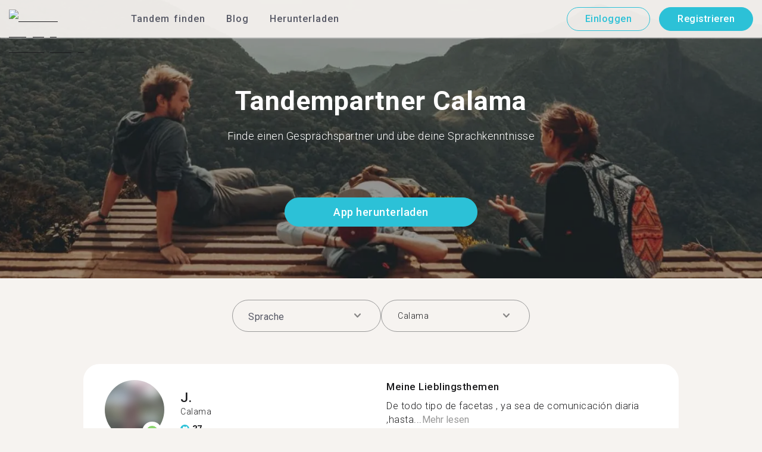

--- FILE ---
content_type: text/html; charset=utf-8
request_url: https://tandem.net/de/language-exchange/chile/calama
body_size: 59865
content:
<!DOCTYPE html><html lang="de"><head><meta charSet="utf-8"/><title>Tandempartner Calama | Sprachaustausch in Calama mit Tandem</title><meta name="viewport" content="width=device-width, initial-scale=1"/><meta name="apple-mobile-web-app-capable" content="yes"/><meta name="description" content="In Calama warten 38 Tandempartnern auf dich. Vernetze dich über Tandem mit Sprachpartnern!"/><link rel="canonical" href="https://tandem.net/de/language-exchange/chile/calama"/><link rel="alternate" hrefLang="x-default" href="https://tandem.net/language-exchange/chile/calama"/><link rel="alternate" hrefLang="en" href="https://tandem.net/language-exchange/chile/calama"/><link rel="alternate" hrefLang="de" href="https://tandem.net/de/language-exchange/chile/calama"/><link rel="alternate" hrefLang="es" href="https://tandem.net/es/language-exchange/chile/calama"/><link rel="alternate" hrefLang="fr" href="https://tandem.net/fr/language-exchange/chile/calama"/><link rel="alternate" hrefLang="it" href="https://tandem.net/it/language-exchange/chile/calama"/><link rel="alternate" hrefLang="pt-BR" href="https://tandem.net/pt-br/language-exchange/chile/calama"/><link rel="alternate" hrefLang="ru" href="https://tandem.net/ru/language-exchange/chile/calama"/><link rel="alternate" hrefLang="ko" href="https://tandem.net/ko/language-exchange/chile/calama"/><link rel="alternate" hrefLang="ja" href="https://tandem.net/ja/language-exchange/chile/calama"/><link rel="alternate" hrefLang="zh-Hans" href="https://tandem.net/zh-hans/language-exchange/chile/calama"/><link rel="alternate" hrefLang="zh-Hant" href="https://tandem.net/zh-hant/language-exchange/chile/calama"/><meta property="tandem-analytics-cg-type" content="longtail-le-city"/><meta property="fb:app_id" content="941657625846827"/><meta property="og:locale" content="de"/><meta property="og:type" content="website"/><meta property="og:title" content="Tandempartner Calama | Sprachaustausch in Calama mit Tandem"/><meta property="og:description" content="In Calama warten 38 Tandempartnern auf dich. Vernetze dich über Tandem mit Sprachpartnern!"/><meta property="og:url" content="https://tandem.net/de/language-exchange/chile/calama"/><meta property="og:site_name" content="Tandem - Speak Any Language"/><meta property="al:android:package" content="net.tandem"/><meta property="al:android:url" content="tandem-app://community"/><meta property="al:android:app_name" content="Tandem Language Exchange: Speak &amp; learn languages"/><meta property="al:ios:app_store_id" content="959001619"/><meta property="al:ios:url" content="tandem-app://community"/><meta property="al:ios:app_name" content="Tandem - Language Exchange"/><link rel="apple-touch-icon" sizes="120x120" href="/static/apple-touch-icon.png"/><link rel="icon" type="image/png" sizes="32x32" href="/static/favicon-32x32.png"/><link rel="icon" type="image/png" sizes="16x16" href="/static/favicon-16x16.png"/><link rel="mask-icon" href="/static/safari-pinned-tab.svg" color="#5bbad5"/><meta name="theme-color" content="#ffffff"/><link rel="preconnect" href="https://pro.ip-api.com"/><link rel="dns-prefetch" href="https://www.googletagmanager.com/"/><link rel="preconnect" crossorigin="" href="https://www.googletagmanager.com/"/><link rel="preconnect" href="https://assets.ctfassets.net" crossorigin=""/><link rel="preconnect" href="https://images.ctfassets.net" crossorigin=""/><link rel="dns-prefetch" href="https://assets.ctfassets.net"/><link rel="dns-prefetch" href="https://images.ctfassets.net"/><script type="application/ld+json">{"@context":"https://schema.org","@type":"FAQPage","mainEntity":[{"@type":"Question","name":"Wieviele Menschen in Calama suchen einen Sprachaustausch?","acceptedAnswer":{"@type":"Answer","text":"<p>Es gibt 38 Mitglieder in Calama.</p>"}},{"@type":"Question","name":"An welchen anderen Orten in Chile außer in Calama kann ich einen Sprachaustausch auf Tandem finden?","acceptedAnswer":{"@type":"Answer","text":"<p>Tandem gibt es auch an Orten wie <a href=/de/language-exchange/chile/concepcion />Concepción</a >, <a href=/de/language-exchange/chile/rancagua />Rancagua</a > und <a href=/de/language-exchange/chile/quilpue />Quilpué</a >.</p>"}},{"@type":"Question","name":"Was ist Tandem und was ist ein Sprachaustausch?","acceptedAnswer":{"@type":"Answer","text":"<p>Tandem ist die Sprachlern-App, auf der Millionen Menschen sich gegenseitig unterrichten. Mehr als 500.000 Menschen besuchen Tandem jeden Monat – in Calama sind es 38.</p>"}}]}</script><link rel="preload" as="image" imageSrcSet="/_next/image?url=https%3A%2F%2Fimages.ctfassets.net%2F0uov5tlk8deu%2F1135iEEMMgxQFkvPkUmKv7%2Fb58656b3e022a652737743329c770e12%2FtandemLogo_website_3c.svg&amp;w=576&amp;q=100 1x, /_next/image?url=https%3A%2F%2Fimages.ctfassets.net%2F0uov5tlk8deu%2F1135iEEMMgxQFkvPkUmKv7%2Fb58656b3e022a652737743329c770e12%2FtandemLogo_website_3c.svg&amp;w=1200&amp;q=100 2x" fetchpriority="high"/><meta name="next-head-count" content="46"/><link rel="preload" href="/_next/static/media/2972c9f4b815fbfd-s.p.woff2" as="font" type="font/woff2" crossorigin="anonymous" data-next-font="size-adjust"/><link rel="preload" href="/_next/static/media/f5286ae108c2513e-s.p.woff2" as="font" type="font/woff2" crossorigin="anonymous" data-next-font="size-adjust"/><link rel="preload" href="/_next/static/media/24c15609eaa28576-s.p.woff2" as="font" type="font/woff2" crossorigin="anonymous" data-next-font="size-adjust"/><link rel="preload" href="/_next/static/media/0f3a385557f1712f-s.p.woff2" as="font" type="font/woff2" crossorigin="anonymous" data-next-font="size-adjust"/><link rel="preload" href="/_next/static/media/47cbc4e2adbc5db9-s.p.woff2" as="font" type="font/woff2" crossorigin="anonymous" data-next-font="size-adjust"/><link rel="preload" href="/_next/static/media/f2dba9fbcf2f771b-s.p.woff2" as="font" type="font/woff2" crossorigin="anonymous" data-next-font="size-adjust"/><link rel="preload" href="/_next/static/css/3750c39110d09a63.css" as="style"/><link rel="stylesheet" href="/_next/static/css/3750c39110d09a63.css" data-n-g=""/><link rel="preload" href="/_next/static/css/420a60c5815cb873.css" as="style"/><link rel="stylesheet" href="/_next/static/css/420a60c5815cb873.css" data-n-p=""/><link rel="preload" href="/_next/static/css/efb61d8a15f09322.css" as="style"/><link rel="stylesheet" href="/_next/static/css/efb61d8a15f09322.css" data-n-p=""/><noscript data-n-css=""></noscript><script defer="" nomodule="" src="/_next/static/chunks/polyfills-78c92fac7aa8fdd8.js"></script><script src="/_next/static/chunks/webpack-a564e35eac45e556.js" defer=""></script><script src="/_next/static/chunks/framework-9620da855a94eb57.js" defer=""></script><script src="/_next/static/chunks/main-43ed1583751f0b2e.js" defer=""></script><script src="/_next/static/chunks/pages/_app-796baab4b6bf34f0.js" defer=""></script><script src="/_next/static/chunks/592-a5e3ba24041ed01d.js" defer=""></script><script src="/_next/static/chunks/577-6c228109f7237640.js" defer=""></script><script src="/_next/static/chunks/642-c69ea01c24dd99ec.js" defer=""></script><script src="/_next/static/chunks/53-ae5451619d1df5cd.js" defer=""></script><script src="/_next/static/chunks/951-06403e74e6f78c92.js" defer=""></script><script src="/_next/static/chunks/pages/language-exchange/%5Bcountry%5D/%5Bcity%5D-54f5be62f0d274a0.js" defer=""></script><script src="/_next/static/Zi2TG3WSElNs-5vzhub3F/_buildManifest.js" defer=""></script><script src="/_next/static/Zi2TG3WSElNs-5vzhub3F/_ssgManifest.js" defer=""></script></head><body><div id="__next"><div class="__className_294806 __variable_9907eb"><div class="styles_layout__dMOgf undefined"><header class="styles_header__aH58H styles_header__qGBkP styles_semiTransparent__ZMN7E"><div class="styles_wrapper___KVGU"><div class="styles_logo__iCYia"><a href="/de"><div class="styles_responsiveImage__zNs7v styles_logo___KP9Q"><img alt="Tandem Language Exchange Logo" fetchpriority="high" width="500" height="101" decoding="async" data-nimg="1" style="color:transparent" srcSet="/_next/image?url=https%3A%2F%2Fimages.ctfassets.net%2F0uov5tlk8deu%2F1135iEEMMgxQFkvPkUmKv7%2Fb58656b3e022a652737743329c770e12%2FtandemLogo_website_3c.svg&amp;w=576&amp;q=100 1x, /_next/image?url=https%3A%2F%2Fimages.ctfassets.net%2F0uov5tlk8deu%2F1135iEEMMgxQFkvPkUmKv7%2Fb58656b3e022a652737743329c770e12%2FtandemLogo_website_3c.svg&amp;w=1200&amp;q=100 2x" src="/_next/image?url=https%3A%2F%2Fimages.ctfassets.net%2F0uov5tlk8deu%2F1135iEEMMgxQFkvPkUmKv7%2Fb58656b3e022a652737743329c770e12%2FtandemLogo_website_3c.svg&amp;w=1200&amp;q=100"/></div></a></div><div class="styles_menu___Myb6"><nav class="styles_headerMenu__gk_6h" role="navigation"><div><span class="styles_menuLink__r6jhm">Tandem finden</span><div class="styles_headerMenuDropdown__9FbRI styles_hidden__G_jKo"><div><div class="styles_label__UQJmj"><a href="/de/language-exchange/germany"><span><img alt="Other Flag" loading="lazy" width="20" height="20" decoding="async" data-nimg="1" class="styles_roundIcon__6PbpP" style="color:transparent" srcSet="/_next/image?url=https%3A%2F%2Fimages.ctfassets.net%2F0uov5tlk8deu%2FfwgVKoveugb2nXnAjN6SQ%2Fe587a7f789584f428a2667d6071acd21%2Fde.svg&amp;w=32&amp;q=75 1x, /_next/image?url=https%3A%2F%2Fimages.ctfassets.net%2F0uov5tlk8deu%2FfwgVKoveugb2nXnAjN6SQ%2Fe587a7f789584f428a2667d6071acd21%2Fde.svg&amp;w=48&amp;q=75 2x" src="/_next/image?url=https%3A%2F%2Fimages.ctfassets.net%2F0uov5tlk8deu%2FfwgVKoveugb2nXnAjN6SQ%2Fe587a7f789584f428a2667d6071acd21%2Fde.svg&amp;w=48&amp;q=75"/>Deutschland</span></a></div></div><div><div class="styles_label__UQJmj"><a href="/de/language-exchange/brazil"><span><img alt="Other Flag" loading="lazy" width="20" height="20" decoding="async" data-nimg="1" class="styles_roundIcon__6PbpP" style="color:transparent" srcSet="/_next/image?url=https%3A%2F%2Fimages.ctfassets.net%2F0uov5tlk8deu%2F6qrkxBrPq9aO0bh7rYWsri%2F9cfbf292341985c41a7f1b44db656289%2Fbr.svg&amp;w=32&amp;q=75 1x, /_next/image?url=https%3A%2F%2Fimages.ctfassets.net%2F0uov5tlk8deu%2F6qrkxBrPq9aO0bh7rYWsri%2F9cfbf292341985c41a7f1b44db656289%2Fbr.svg&amp;w=48&amp;q=75 2x" src="/_next/image?url=https%3A%2F%2Fimages.ctfassets.net%2F0uov5tlk8deu%2F6qrkxBrPq9aO0bh7rYWsri%2F9cfbf292341985c41a7f1b44db656289%2Fbr.svg&amp;w=48&amp;q=75"/>Brasilien</span></a></div></div><div><div class="styles_label__UQJmj"><a href="/de/language-exchange/france"><span><img alt="Other Flag" loading="lazy" width="20" height="20" decoding="async" data-nimg="1" class="styles_roundIcon__6PbpP" style="color:transparent" srcSet="/_next/image?url=https%3A%2F%2Fimages.ctfassets.net%2F0uov5tlk8deu%2F70oSesPYiLyFMWEYLSqHve%2F7e4158d1354beb80f5ab7902457c918e%2Ffr.svg&amp;w=32&amp;q=75 1x, /_next/image?url=https%3A%2F%2Fimages.ctfassets.net%2F0uov5tlk8deu%2F70oSesPYiLyFMWEYLSqHve%2F7e4158d1354beb80f5ab7902457c918e%2Ffr.svg&amp;w=48&amp;q=75 2x" src="/_next/image?url=https%3A%2F%2Fimages.ctfassets.net%2F0uov5tlk8deu%2F70oSesPYiLyFMWEYLSqHve%2F7e4158d1354beb80f5ab7902457c918e%2Ffr.svg&amp;w=48&amp;q=75"/>Frankreich</span></a></div></div><div><div class="styles_label__UQJmj"><a href="/de/language-exchange/italy"><span><img alt="Other Flag" loading="lazy" width="20" height="20" decoding="async" data-nimg="1" class="styles_roundIcon__6PbpP" style="color:transparent" srcSet="/_next/image?url=https%3A%2F%2Fimages.ctfassets.net%2F0uov5tlk8deu%2F7504ZxcuwG5lIzn4u3Jkjy%2F5dd33a41b9dfa1dc9cc0847f9c7abf9b%2Fit.svg&amp;w=32&amp;q=75 1x, /_next/image?url=https%3A%2F%2Fimages.ctfassets.net%2F0uov5tlk8deu%2F7504ZxcuwG5lIzn4u3Jkjy%2F5dd33a41b9dfa1dc9cc0847f9c7abf9b%2Fit.svg&amp;w=48&amp;q=75 2x" src="/_next/image?url=https%3A%2F%2Fimages.ctfassets.net%2F0uov5tlk8deu%2F7504ZxcuwG5lIzn4u3Jkjy%2F5dd33a41b9dfa1dc9cc0847f9c7abf9b%2Fit.svg&amp;w=48&amp;q=75"/>Italien</span></a></div></div><div><div class="styles_label__UQJmj"><a href="/de/language-exchange/netherlands"><span><img alt="Other Flag" loading="lazy" width="20" height="20" decoding="async" data-nimg="1" class="styles_roundIcon__6PbpP" style="color:transparent" srcSet="/_next/image?url=https%3A%2F%2Fimages.ctfassets.net%2F0uov5tlk8deu%2F2COld6NK5YXj58HmVM9FqO%2F802400bb2c2ee61d78d8f2cf5211b0cf%2Fnl.svg&amp;w=32&amp;q=75 1x, /_next/image?url=https%3A%2F%2Fimages.ctfassets.net%2F0uov5tlk8deu%2F2COld6NK5YXj58HmVM9FqO%2F802400bb2c2ee61d78d8f2cf5211b0cf%2Fnl.svg&amp;w=48&amp;q=75 2x" src="/_next/image?url=https%3A%2F%2Fimages.ctfassets.net%2F0uov5tlk8deu%2F2COld6NK5YXj58HmVM9FqO%2F802400bb2c2ee61d78d8f2cf5211b0cf%2Fnl.svg&amp;w=48&amp;q=75"/>Niederlande</span></a></div></div><div><div class="styles_label__UQJmj"><a href="/de/language-exchange/united-states"><span><img alt="Other Flag" loading="lazy" width="20" height="20" decoding="async" data-nimg="1" class="styles_roundIcon__6PbpP" style="color:transparent" srcSet="/_next/image?url=https%3A%2F%2Fimages.ctfassets.net%2F0uov5tlk8deu%2F5hRFv0VnbzDkA812aXsTU2%2Fa3bcbfeb59a6dfbfed06356419c262a7%2Fus.svg&amp;w=32&amp;q=75 1x, /_next/image?url=https%3A%2F%2Fimages.ctfassets.net%2F0uov5tlk8deu%2F5hRFv0VnbzDkA812aXsTU2%2Fa3bcbfeb59a6dfbfed06356419c262a7%2Fus.svg&amp;w=48&amp;q=75 2x" src="/_next/image?url=https%3A%2F%2Fimages.ctfassets.net%2F0uov5tlk8deu%2F5hRFv0VnbzDkA812aXsTU2%2Fa3bcbfeb59a6dfbfed06356419c262a7%2Fus.svg&amp;w=48&amp;q=75"/>Vereinigte Staaten</span></a></div></div><div><div class="styles_label__UQJmj"><a href="/de/language-exchange/united-kingdom"><span><img alt="Other Flag" loading="lazy" width="20" height="20" decoding="async" data-nimg="1" class="styles_roundIcon__6PbpP" style="color:transparent" srcSet="/_next/image?url=https%3A%2F%2Fimages.ctfassets.net%2F0uov5tlk8deu%2F1KpuDowLib5H19m1HnH9dZ%2F91e4e99e88aad32431e44ea4d64a5a25%2Fgb.svg&amp;w=32&amp;q=75 1x, /_next/image?url=https%3A%2F%2Fimages.ctfassets.net%2F0uov5tlk8deu%2F1KpuDowLib5H19m1HnH9dZ%2F91e4e99e88aad32431e44ea4d64a5a25%2Fgb.svg&amp;w=48&amp;q=75 2x" src="/_next/image?url=https%3A%2F%2Fimages.ctfassets.net%2F0uov5tlk8deu%2F1KpuDowLib5H19m1HnH9dZ%2F91e4e99e88aad32431e44ea4d64a5a25%2Fgb.svg&amp;w=48&amp;q=75"/>Großbritannien</span></a></div></div><div><div class="styles_label__UQJmj"><a href="/de/language-exchange"><span>Weitere Länder</span></a></div></div></div></div><span class="styles_menuLink__r6jhm"><a href="/de/blog">Blog</a></span><span class="styles_menuLink__r6jhm"><a href="/de/download">Herunterladen</a></span></nav></div><div class="styles_login__aD5fX"><nav><a href="https://app.tandem.net/de/login"><button class="styles_button__td6Xf styles_loginButton__61OnN styles_secondary__Fdb3N styles_transparent__1RYQx" type="button">Einloggen</button></a><a data-track="Hdr_SignUp" href="/de/download"><button class="styles_button__td6Xf styles_loginButton__61OnN" data-track="Hdr_SignUp" type="button">Registrieren</button></a></nav></div><div class="styles_hamburger___ojXH"><div class="styles_hamburger__AO6gw"><button class="styles_button__jriux" aria-label="Hamburger Menu"><i class="styles_materialSymbol__gjneZ" translate="no">menu</i></button><div class="styles_sidebar__UyljR"><button class="styles_close__c_mCY"><i class="styles_materialSymbol__gjneZ" translate="no">close</i></button></div></div></div></div></header><main><div class="styles_pageContent__OZDjr"><section class="styles_heroImage__luPDP"><div class="styles_responsiveImage__zNs7v styles_backgroundImageWrapper__GIHSE styles_isBackground__tBdc_"><picture class=""><source srcSet="//images.ctfassets.net/0uov5tlk8deu/4SCfkyQ013XKrga0VyH2Kw/be27dcc9e5b48facf3aeb8db32a93fe4/Learn-languages-Tandem_lngtl_hero_mobile.jpg?fm=webp" media="(max-width: 576px)"/><source srcSet="//images.ctfassets.net/0uov5tlk8deu/4SCfkyQ013XKrga0VyH2Kw/be27dcc9e5b48facf3aeb8db32a93fe4/Learn-languages-Tandem_lngtl_hero_mobile.jpg" media="(max-width: 576px)"/><source srcSet="//images.ctfassets.net/0uov5tlk8deu/4RmceaEIJerlkfr3i3NkVL/a6e9cacb3cb30c0e7cdfc8e081f9261a/Learn-languages-Tandem_lngtl_hero_desktop.jpg?fm=webp"/><img src="//images.ctfassets.net/0uov5tlk8deu/4RmceaEIJerlkfr3i3NkVL/a6e9cacb3cb30c0e7cdfc8e081f9261a/Learn-languages-Tandem_lngtl_hero_desktop.jpg" alt="learn languages travel"/></picture></div><div class="styles_gridContainer__gDnz6 styles_content__k07tl"><h1>Tandempartner Calama</h1><p>Finde einen Gesprächspartner und übe deine Sprachkenntnisse</p><div class="styles_ctaLink__5FCyD styles_button__GgyK9"><a class="styles_link__RPWUa" href="https://go.tandem.net/LZFP"><button class="styles_button__td6Xf styles_link__I6ucG" data-track="LngtlCity_Mhead_btn" type="button">App herunterladen</button></a></div></div></section><div id="psf-scrollAnchor"></div><div class="styles_partnerSearchForm__CEGMG"><div class="styles_gridContainer__gDnz6"><div class="styles_form__CSfZH"><div class="styles_field__UPSdO"><div class="styles_select__IBPsp"><div class="styles_input__rBdwF"><input type="text" placeholder="Sprache" value=""/><i class="styles_materialSymbol__gjneZ" translate="no">keyboard_arrow_down</i></div></div></div><div class="styles_field__UPSdO"><div class="styles_select__IBPsp"><div class="styles_input__rBdwF"><p>Calama</p><input type="text" value=""/><i class="styles_materialSymbol__gjneZ" translate="no">keyboard_arrow_down</i></div></div></div></div></div></div><div id="profile-grid"><div class="styles_profile__EonCi"><div class="styles_gridContainer__gDnz6"><div class="styles_card__SToaX"><div class="styles_bio__HsAJj"><div class="styles_intro__R44U4"><a href="/de/download"><div class="styles_image__jl__P"><img src="/static/longtail/0a94f0b7-e8a5-4f5a-9ccd-bac6aafdb836.jpg" alt="J." loading="lazy"/><span class="styles_liveDot__XMqum"></span></div></a><div class="styles_info__GDfW6"><h3>J.</h3><p>Calama</p><div class="styles_references__GL5m_" data-tooltip-id="reference-tooltip"><div class="styles_referenceIcon__ZhOMF"><i class="styles_materialSymbol__gjneZ" translate="no">format_quote</i></div><span>37</span></div></div></div><div class="styles_languages__Yp_n8"><h4>Fließend</h4><div class="styles_row__io73N"><div class="styles_language__HKOf_"><img src="/static/flags/languages/es.png" alt="Español Flag" loading="lazy"/><p>Spanisch</p></div></div><h4>LERNT</h4><div class="styles_row__io73N"><div class="styles_language__HKOf_"><img src="/static/flags/languages/pt-br.png" alt="Português Flag" loading="lazy"/><p>Portugiesisch</p></div></div></div></div><div class="styles_answers__R2oaY"><div class="styles_grid__L8WIe styles_mobileGrid__R4fr3 styles_snipped__TvcKN"><div class="styles_answer__fvd3_ styles_snipped__TvcKN"><h4>Meine Lieblingsthemen</h4><p>De todo tipo de facetas , ya sea de comunicación diaria ,hasta...<button type="button">Mehr lesen</button></p></div><div class="styles_answer__fvd3_ styles_snipped__TvcKN"><h4>Mein Tandempartner ist</h4><p>Alguien que disfrute de enseñar y que quiera aprender a la vez</p></div><div class="styles_answer__fvd3_ styles_snipped__TvcKN"><h4>Meine Sprachlernziele</h4><p>Me encantaría lograr un nivel intermedio y por qué no avanzado</p></div><noscript><div class="styles_grid__L8WIe"><div class="styles_answer__fvd3_"><h4>Meine Lieblingsthemen</h4><p>De todo tipo de facetas , ya sea de comunicación diaria ,hasta lograr poder discutir cualquier tema que planteen</p></div><div class="styles_answer__fvd3_"><h4>Mein Tandempartner ist</h4><p>Alguien que disfrute de enseñar y que quiera aprender a la vez</p></div><div class="styles_answer__fvd3_"><h4>Meine Sprachlernziele</h4><p>Me encantaría lograr un nivel intermedio y por qué no avanzado</p></div></div></noscript></div></div><div class="styles_cta__PNzoD"><a class="styles_link__RPWUa" href="https://go.tandem.net/LZFP"><button class="styles_button__td6Xf" data-track="LngtlCity_CTA_btn" type="button">App herunterladen</button></a></div></div></div></div><div class="styles_profile__EonCi"><div class="styles_gridContainer__gDnz6"><div class="styles_card__SToaX"><div class="styles_bio__HsAJj"><div class="styles_intro__R44U4"><a href="/de/download"><div class="styles_image__jl__P"><img src="/static/longtail/176655fd-cecf-472c-8522-42a5220eecd1.jpg" alt="V." loading="lazy"/></div></a><div class="styles_info__GDfW6"><h3>V.</h3><p>Calama</p><div class="styles_references__GL5m_" data-tooltip-id="reference-tooltip"><div class="styles_referenceIcon__ZhOMF"><i class="styles_materialSymbol__gjneZ" translate="no">format_quote</i></div><span>3</span></div></div></div><div class="styles_languages__Yp_n8"><h4>Fließend</h4><div class="styles_row__io73N"><div class="styles_language__HKOf_"><img src="/static/flags/languages/es.png" alt="Español Flag" loading="lazy"/><p>Spanisch</p></div></div><h4>LERNT</h4><div class="styles_row__io73N"><div class="styles_language__HKOf_"><img src="/static/flags/languages/zh.svg" alt="中文 (简体) Flag" loading="lazy"/><p>Chinesisch (vereinfacht)</p></div></div></div></div><div class="styles_answers__R2oaY"><div class="styles_grid__L8WIe styles_mobileGrid__R4fr3 styles_snipped__TvcKN"><div class="styles_answer__fvd3_ styles_snipped__TvcKN"><h4>Idealer Sprachlernpartner</h4><p>Alguien con paciencia y amable, con quien pueda tener una conversación...<button type="button">Mehr lesen</button></p></div><div class="styles_answer__fvd3_ styles_snipped__TvcKN"><h4>Meine Sprachlernziele</h4><p>Hablar coreano, hacer amigos y conocer sobre su cultura</p></div><div class="styles_answer__fvd3_ styles_snipped__TvcKN"><h4>Meine Lieblingsthemen</h4><p>Music, art, dance, tv series de todo un poco </p></div><noscript><div class="styles_grid__L8WIe"><div class="styles_answer__fvd3_"><h4>Idealer Sprachlernpartner</h4><p>Alguien con paciencia y amable, con quien pueda tener una conversación agradable</p></div><div class="styles_answer__fvd3_"><h4>Meine Sprachlernziele</h4><p>Hablar coreano, hacer amigos y conocer sobre su cultura</p></div><div class="styles_answer__fvd3_"><h4>Meine Lieblingsthemen</h4><p>Music, art, dance, tv series de todo un poco </p></div></div></noscript></div></div><div class="styles_cta__PNzoD"><a class="styles_link__RPWUa" href="https://go.tandem.net/LZFP"><button class="styles_button__td6Xf" data-track="LngtlCity_CTA_btn" type="button">App herunterladen</button></a></div></div></div></div><div class="styles_profile__EonCi"><div class="styles_gridContainer__gDnz6"><div class="styles_card__SToaX"><div class="styles_bio__HsAJj"><div class="styles_intro__R44U4"><a href="/de/download"><div class="styles_image__jl__P"><img src="/static/longtail/b78beb56-e7a4-48ca-b416-6817cfdc3be2.jpg" alt="T." loading="lazy"/></div></a><div class="styles_info__GDfW6"><h3>T.</h3><p>Calama</p><div class="styles_references__GL5m_" data-tooltip-id="reference-tooltip"><div class="styles_referenceIcon__ZhOMF"><i class="styles_materialSymbol__gjneZ" translate="no">format_quote</i></div><span>8</span></div></div></div><div class="styles_languages__Yp_n8"><h4>Fließend</h4><div class="styles_row__io73N"><div class="styles_language__HKOf_"><img src="/static/flags/languages/es.png" alt="Español Flag" loading="lazy"/><p>Spanisch</p></div></div><h4>LERNT</h4><div class="styles_row__io73N"><div class="styles_language__HKOf_"><img src="/static/flags/languages/en-uk.svg" alt="English Flag" loading="lazy"/><p>Englisch</p></div></div></div></div><div class="styles_answers__R2oaY"><div class="styles_grid__L8WIe styles_mobileGrid__R4fr3 styles_snipped__TvcKN"><div class="styles_answer__fvd3_ styles_snipped__TvcKN"><h4>Meine Sprachlernziele</h4><p>Improve my English  ... to start traveling everywhere...<button type="button">Mehr lesen</button></p></div><div class="styles_answer__fvd3_ styles_snipped__TvcKN"><h4>Meine Lieblingsthemen</h4><p>Música  películas  viajes etc... love to dance,  cook ,travel,Drive singing out loud... </p></div><div class="styles_answer__fvd3_ styles_snipped__TvcKN"><h4>Idealer Gesprächspartner</h4><p> Friendly, open minded, funny, happy sweet people... my English is not good but I try my best</p></div><noscript><div class="styles_grid__L8WIe"><div class="styles_answer__fvd3_"><h4>Meine Sprachlernziele</h4><p>Improve my English  ... to start traveling everywhere </p></div><div class="styles_answer__fvd3_"><h4>Meine Lieblingsthemen</h4><p>Música  películas  viajes etc... love to dance,  cook ,travel,Drive singing out loud... </p></div><div class="styles_answer__fvd3_"><h4>Idealer Gesprächspartner</h4><p> Friendly, open minded, funny, happy sweet people... my English is not good but I try my best</p></div></div></noscript></div></div><div class="styles_cta__PNzoD"><a class="styles_link__RPWUa" href="https://go.tandem.net/LZFP"><button class="styles_button__td6Xf" data-track="LngtlCity_CTA_btn" type="button">App herunterladen</button></a></div></div></div></div><div class="styles_profile__EonCi"><div class="styles_gridContainer__gDnz6"><div class="styles_card__SToaX"><div class="styles_bio__HsAJj"><div class="styles_intro__R44U4"><a href="/de/download"><div class="styles_image__jl__P"><img src="/static/longtail/a9954411-3c57-4505-be41-0af915a4c5c9.jpg" alt="F." loading="lazy"/></div></a><div class="styles_info__GDfW6"><h3>F.</h3><p>Calama</p></div></div><div class="styles_languages__Yp_n8"><h4>Fließend</h4><div class="styles_row__io73N"><div class="styles_language__HKOf_"><img src="/static/flags/languages/es.png" alt="Español Flag" loading="lazy"/><p>Spanisch</p></div></div><h4>LERNT</h4><div class="styles_row__io73N"><div class="styles_language__HKOf_"><img src="/static/flags/languages/en-uk.svg" alt="English Flag" loading="lazy"/><p>Englisch</p></div></div></div></div><div class="styles_answers__R2oaY"><div class="styles_grid__L8WIe styles_mobileGrid__R4fr3 styles_snipped__TvcKN"><div class="styles_answer__fvd3_ styles_snipped__TvcKN"><h4>Meine Lieblingsthemen</h4><p>De la vida , de cosas cotidiana...<button type="button">Mehr lesen</button></p></div><div class="styles_answer__fvd3_ styles_snipped__TvcKN"><h4>Perfekter Tandempartner</h4><p>Que sea una persona simpática y con paciencia</p></div><div class="styles_answer__fvd3_ styles_snipped__TvcKN"><h4>Meine Sprachlernziele</h4><p>Quiero entender , hablar , escribir</p></div><noscript><div class="styles_grid__L8WIe"><div class="styles_answer__fvd3_"><h4>Meine Lieblingsthemen</h4><p>De la vida , de cosas cotidianas</p></div><div class="styles_answer__fvd3_"><h4>Perfekter Tandempartner</h4><p>Que sea una persona simpática y con paciencia</p></div><div class="styles_answer__fvd3_"><h4>Meine Sprachlernziele</h4><p>Quiero entender , hablar , escribir</p></div></div></noscript></div></div><div class="styles_cta__PNzoD"><a class="styles_link__RPWUa" href="https://go.tandem.net/LZFP"><button class="styles_button__td6Xf" data-track="LngtlCity_CTA_btn" type="button">App herunterladen</button></a></div></div></div></div><div class="styles_profile__EonCi"><div class="styles_gridContainer__gDnz6"><div class="styles_card__SToaX"><div class="styles_bio__HsAJj"><div class="styles_intro__R44U4"><a href="/de/download"><div class="styles_image__jl__P"><img src="/static/longtail/c45899bb-18ea-4b18-9e7d-577eed91ce91.jpg" alt="C." loading="lazy"/></div></a><div class="styles_info__GDfW6"><h3>C.</h3><p>Calama</p></div></div><div class="styles_languages__Yp_n8"><h4>Fließend</h4><div class="styles_row__io73N"><div class="styles_language__HKOf_"><img src="/static/flags/languages/es.png" alt="Español Flag" loading="lazy"/><p>Spanisch</p></div></div><h4>LERNT</h4><div class="styles_row__io73N"><div class="styles_language__HKOf_"><img src="/static/flags/languages/en-uk.svg" alt="English Flag" loading="lazy"/><p>Englisch</p></div></div></div></div><div class="styles_answers__R2oaY"><div class="styles_grid__L8WIe styles_mobileGrid__R4fr3 styles_snipped__TvcKN"><div class="styles_answer__fvd3_ styles_snipped__TvcKN"><h4>So wünsche ich mir meinen Gesprächspartner</h4><p>Una persona paciente, agradable y entusiast...<button type="button">Mehr lesen</button></p></div><div class="styles_answer__fvd3_ styles_snipped__TvcKN"><h4>Meine Sprachlernziele</h4><p>Aprender vocabulario y  hablar un ingles fluido</p></div><div class="styles_answer__fvd3_ styles_snipped__TvcKN"><h4>Meine Lieblingsthemen</h4><p>Me gusta hablar de viajes, musica, comida, futbol, aventura, paisajes.</p></div><noscript><div class="styles_grid__L8WIe"><div class="styles_answer__fvd3_"><h4>So wünsche ich mir meinen Gesprächspartner</h4><p>Una persona paciente, agradable y entusiasta</p></div><div class="styles_answer__fvd3_"><h4>Meine Sprachlernziele</h4><p>Aprender vocabulario y  hablar un ingles fluido</p></div><div class="styles_answer__fvd3_"><h4>Meine Lieblingsthemen</h4><p>Me gusta hablar de viajes, musica, comida, futbol, aventura, paisajes.</p></div></div></noscript></div></div><div class="styles_cta__PNzoD"><a class="styles_link__RPWUa" href="https://go.tandem.net/LZFP"><button class="styles_button__td6Xf" data-track="LngtlCity_CTA_btn" type="button">App herunterladen</button></a></div></div></div></div><section class="styles_PageSection__riJXV" id="section_14UwzodYKv9c2bKC4GuDc3"><div class="styles_gridContainer__gDnz6"><div class="styles_membersCountBanner__zhplq"><div class="styles_responsiveImage__zNs7v styles_isBackground__tBdc_"><img alt="Members Count Background" loading="lazy" decoding="async" data-nimg="fill" style="position:absolute;height:100%;width:100%;left:0;top:0;right:0;bottom:0;color:transparent" sizes="100vw" srcSet="/_next/image?url=https%3A%2F%2Fimages.ctfassets.net%2F0uov5tlk8deu%2F32SMOI29XUHVDj7dqKUcNG%2F5479f6d09e2968dc9bc423e3af954fd1%2FAwards_and_Mentions__1_.svg&amp;w=360&amp;q=100 360w, /_next/image?url=https%3A%2F%2Fimages.ctfassets.net%2F0uov5tlk8deu%2F32SMOI29XUHVDj7dqKUcNG%2F5479f6d09e2968dc9bc423e3af954fd1%2FAwards_and_Mentions__1_.svg&amp;w=576&amp;q=100 576w, /_next/image?url=https%3A%2F%2Fimages.ctfassets.net%2F0uov5tlk8deu%2F32SMOI29XUHVDj7dqKUcNG%2F5479f6d09e2968dc9bc423e3af954fd1%2FAwards_and_Mentions__1_.svg&amp;w=767&amp;q=100 767w, /_next/image?url=https%3A%2F%2Fimages.ctfassets.net%2F0uov5tlk8deu%2F32SMOI29XUHVDj7dqKUcNG%2F5479f6d09e2968dc9bc423e3af954fd1%2FAwards_and_Mentions__1_.svg&amp;w=991&amp;q=100 991w, /_next/image?url=https%3A%2F%2Fimages.ctfassets.net%2F0uov5tlk8deu%2F32SMOI29XUHVDj7dqKUcNG%2F5479f6d09e2968dc9bc423e3af954fd1%2FAwards_and_Mentions__1_.svg&amp;w=1200&amp;q=100 1200w, /_next/image?url=https%3A%2F%2Fimages.ctfassets.net%2F0uov5tlk8deu%2F32SMOI29XUHVDj7dqKUcNG%2F5479f6d09e2968dc9bc423e3af954fd1%2FAwards_and_Mentions__1_.svg&amp;w=1600&amp;q=100 1600w, /_next/image?url=https%3A%2F%2Fimages.ctfassets.net%2F0uov5tlk8deu%2F32SMOI29XUHVDj7dqKUcNG%2F5479f6d09e2968dc9bc423e3af954fd1%2FAwards_and_Mentions__1_.svg&amp;w=2048&amp;q=100 2048w" src="/_next/image?url=https%3A%2F%2Fimages.ctfassets.net%2F0uov5tlk8deu%2F32SMOI29XUHVDj7dqKUcNG%2F5479f6d09e2968dc9bc423e3af954fd1%2FAwards_and_Mentions__1_.svg&amp;w=2048&amp;q=100"/></div><div class="styles_grid__coCz6"><div class="styles_flag__R85oB"><img alt="Other Flag" loading="lazy" width="90" height="90" decoding="async" data-nimg="1" class="styles_roundIcon__6PbpP" style="color:transparent" srcSet="/_next/image?url=%2Fstatic%2Fflags%2Fcountries%2Fcl.svg&amp;w=96&amp;q=75 1x, /_next/image?url=%2Fstatic%2Fflags%2Fcountries%2Fcl.svg&amp;w=256&amp;q=75 2x" src="/_next/image?url=%2Fstatic%2Fflags%2Fcountries%2Fcl.svg&amp;w=256&amp;q=75"/></div><div class="styles_body__lPUWj"><p>Finde mehr als</p><h4>38</h4><p>Tandem-Mitglieder in Calama</p></div><div class="styles_buttonContainer__JeLzj"><div class="styles_ctaLink__5FCyD styles_button__bSNoW"><a class="styles_link__RPWUa" href="https://go.tandem.net/LZFP"><button class="styles_button__td6Xf styles_link__I6ucG styles_secondary__Fdb3N" data-track="Lngtl_FindMore_CTA_btn" type="button">App herunterladen</button></a></div></div></div></div></div></section><div class="styles_profile__EonCi"><div class="styles_gridContainer__gDnz6"><div class="styles_card__SToaX"><div class="styles_bio__HsAJj"><div class="styles_intro__R44U4"><a href="/de/download"><div class="styles_image__jl__P"><img src="/static/longtail/f9e0de6a-0226-4113-a389-c598cc9b945b.jpg" alt="I." loading="lazy"/><span class="styles_liveDot__XMqum"></span></div></a><div class="styles_info__GDfW6"><h3>I.</h3><p>Calama</p></div></div><div class="styles_languages__Yp_n8"><h4>Fließend</h4><div class="styles_row__io73N"><div class="styles_language__HKOf_"><img src="/static/flags/languages/es.png" alt="Español Flag" loading="lazy"/><p>Spanisch</p></div><div class="styles_language__HKOf_"><img src="/static/flags/languages/en-uk.svg" alt="English Flag" loading="lazy"/><p>Englisch</p></div></div><h4>LERNT</h4><div class="styles_row__io73N"><div class="styles_language__HKOf_"><img src="/static/flags/languages/fr.svg" alt="Français Flag" loading="lazy"/><p>Französisch</p></div></div></div></div><div class="styles_answers__R2oaY"><div class="styles_grid__L8WIe styles_mobileGrid__R4fr3 styles_snipped__TvcKN"><div class="styles_answer__fvd3_ styles_snipped__TvcKN"><h4>Meine Sprachlernziele</h4><p>Speak good to other people in their own languag...<button type="button">Mehr lesen</button></p></div><div class="styles_answer__fvd3_ styles_snipped__TvcKN"><h4>Meine Lieblingsthemen</h4><p>I&#x27;d like to talk about almost everything, except religion and politics</p></div><div class="styles_answer__fvd3_ styles_snipped__TvcKN"><h4>Mein Tandempartner ist</h4><p>Someone who I can talk and contact anytime</p></div><noscript><div class="styles_grid__L8WIe"><div class="styles_answer__fvd3_"><h4>Meine Sprachlernziele</h4><p>Speak good to other people in their own language</p></div><div class="styles_answer__fvd3_"><h4>Meine Lieblingsthemen</h4><p>I&#x27;d like to talk about almost everything, except religion and politics</p></div><div class="styles_answer__fvd3_"><h4>Mein Tandempartner ist</h4><p>Someone who I can talk and contact anytime</p></div></div></noscript></div></div><div class="styles_cta__PNzoD"><a class="styles_link__RPWUa" href="https://go.tandem.net/LZFP"><button class="styles_button__td6Xf" data-track="LngtlCity_CTA_btn" type="button">App herunterladen</button></a></div></div></div></div><div class="styles_profile__EonCi"><div class="styles_gridContainer__gDnz6"><div class="styles_card__SToaX"><div class="styles_bio__HsAJj"><div class="styles_intro__R44U4"><a href="/de/download"><div class="styles_image__jl__P"><img src="/static/longtail/1064892d-85cf-4e6c-aeb4-ca42e041bb5b.jpg" alt="A." loading="lazy"/></div></a><div class="styles_info__GDfW6"><h3>A.</h3><p>Calama</p><div class="styles_references__GL5m_" data-tooltip-id="reference-tooltip"><div class="styles_referenceIcon__ZhOMF"><i class="styles_materialSymbol__gjneZ" translate="no">format_quote</i></div><span>1</span></div></div></div><div class="styles_languages__Yp_n8"><h4>Fließend</h4><div class="styles_row__io73N"><div class="styles_language__HKOf_"><img src="/static/flags/languages/es.png" alt="Español Flag" loading="lazy"/><p>Spanisch</p></div></div><h4>LERNT</h4><div class="styles_row__io73N"><div class="styles_language__HKOf_"><img src="/static/flags/languages/en-uk.svg" alt="English Flag" loading="lazy"/><p>Englisch</p></div></div></div></div><div class="styles_answers__R2oaY"><div class="styles_grid__L8WIe styles_mobileGrid__R4fr3 styles_snipped__TvcKN"><div class="styles_answer__fvd3_ styles_snipped__TvcKN"><h4>Meine Lieblingsthemen</h4><p>Viajar cuanto más pueda, deportes de mar y montaña, Basketball,...<button type="button">Mehr lesen</button></p></div><div class="styles_answer__fvd3_ styles_snipped__TvcKN"><h4>Idealer Sprachlernpartner</h4><p>Una persona que le guste viajar, simpática y que quiera aprender español</p></div><div class="styles_answer__fvd3_ styles_snipped__TvcKN"><h4>Meine Sprachlernziele</h4><p>Fluidez en las conversaciones cotidianas y aumentar mi vocabulario</p></div><noscript><div class="styles_grid__L8WIe"><div class="styles_answer__fvd3_"><h4>Meine Lieblingsthemen</h4><p>Viajar cuanto más pueda, deportes de mar y montaña, Basketball, tocar música.</p></div><div class="styles_answer__fvd3_"><h4>Idealer Sprachlernpartner</h4><p>Una persona que le guste viajar, simpática y que quiera aprender español</p></div><div class="styles_answer__fvd3_"><h4>Meine Sprachlernziele</h4><p>Fluidez en las conversaciones cotidianas y aumentar mi vocabulario</p></div></div></noscript></div></div><div class="styles_cta__PNzoD"><a class="styles_link__RPWUa" href="https://go.tandem.net/LZFP"><button class="styles_button__td6Xf" data-track="LngtlCity_CTA_btn" type="button">App herunterladen</button></a></div></div></div></div><div class="styles_profile__EonCi"><div class="styles_gridContainer__gDnz6"><div class="styles_card__SToaX"><div class="styles_bio__HsAJj"><div class="styles_intro__R44U4"><a href="/de/download"><div class="styles_image__jl__P"><img src="/static/longtail/888a7336-3294-41da-a95c-e6d339055892.jpg" alt="A." loading="lazy"/></div></a><div class="styles_info__GDfW6"><h3>A.</h3><p>Calama</p></div></div><div class="styles_languages__Yp_n8"><h4>Fließend</h4><div class="styles_row__io73N"><div class="styles_language__HKOf_"><img src="/static/flags/languages/es.png" alt="Español Flag" loading="lazy"/><p>Spanisch</p></div></div><h4>LERNT</h4><div class="styles_row__io73N"><div class="styles_language__HKOf_"><img src="/static/flags/languages/en-uk.svg" alt="English Flag" loading="lazy"/><p>Englisch</p></div></div></div></div><div class="styles_answers__R2oaY"><div class="styles_grid__L8WIe styles_mobileGrid__R4fr3 styles_snipped__TvcKN"><div class="styles_answer__fvd3_ styles_snipped__TvcKN"><h4>Idealer Gesprächspartner</h4><p>Que hable un poc de españ...<button type="button">Mehr lesen</button></p></div><div class="styles_answer__fvd3_ styles_snipped__TvcKN"><h4>Meine Sprachlernziele</h4><p>Poder darme a entender en el idioma ingles</p></div><div class="styles_answer__fvd3_ styles_snipped__TvcKN"><h4>Meine Lieblingsthemen</h4><p>Viajes, negocios, sociedad</p></div><noscript><div class="styles_grid__L8WIe"><div class="styles_answer__fvd3_"><h4>Idealer Gesprächspartner</h4><p>Que hable un poc de españo</p></div><div class="styles_answer__fvd3_"><h4>Meine Sprachlernziele</h4><p>Poder darme a entender en el idioma ingles</p></div><div class="styles_answer__fvd3_"><h4>Meine Lieblingsthemen</h4><p>Viajes, negocios, sociedad</p></div></div></noscript></div></div><div class="styles_cta__PNzoD"><a class="styles_link__RPWUa" href="https://go.tandem.net/LZFP"><button class="styles_button__td6Xf" data-track="LngtlCity_CTA_btn" type="button">App herunterladen</button></a></div></div></div></div><div class="styles_profile__EonCi"><div class="styles_gridContainer__gDnz6"><div class="styles_card__SToaX"><div class="styles_bio__HsAJj"><div class="styles_intro__R44U4"><a href="/de/download"><div class="styles_image__jl__P"><img src="/static/longtail/44733716-42ec-4d2f-96eb-752145fab7ca.jpg" alt="V." loading="lazy"/></div></a><div class="styles_info__GDfW6"><h3>V.</h3><p>Calama</p></div></div><div class="styles_languages__Yp_n8"><h4>Fließend</h4><div class="styles_row__io73N"><div class="styles_language__HKOf_"><img src="/static/flags/languages/es.png" alt="Español Flag" loading="lazy"/><p>Spanisch</p></div></div><h4>LERNT</h4><div class="styles_row__io73N"><div class="styles_language__HKOf_"><img src="/static/flags/languages/en-uk.svg" alt="English Flag" loading="lazy"/><p>Englisch</p></div></div></div></div><div class="styles_answers__R2oaY"><div class="styles_grid__L8WIe styles_mobileGrid__R4fr3 styles_snipped__TvcKN"><div class="styles_answer__fvd3_ styles_snipped__TvcKN"><h4>Meine Sprachlernziele</h4><p>Manejar muy bien el idiom...<button type="button">Mehr lesen</button></p></div><div class="styles_answer__fvd3_ styles_snipped__TvcKN"><h4>Meine Lieblingsthemen</h4><p>Musica cultura vida comida todo</p></div><div class="styles_answer__fvd3_ styles_snipped__TvcKN"><h4>Perfekter Tandempartner</h4><p>Relajado simpático y paciente</p></div><noscript><div class="styles_grid__L8WIe"><div class="styles_answer__fvd3_"><h4>Meine Sprachlernziele</h4><p>Manejar muy bien el idioma</p></div><div class="styles_answer__fvd3_"><h4>Meine Lieblingsthemen</h4><p>Musica cultura vida comida todo</p></div><div class="styles_answer__fvd3_"><h4>Perfekter Tandempartner</h4><p>Relajado simpático y paciente</p></div></div></noscript></div></div><div class="styles_cta__PNzoD"><a class="styles_link__RPWUa" href="https://go.tandem.net/LZFP"><button class="styles_button__td6Xf" data-track="LngtlCity_CTA_btn" type="button">App herunterladen</button></a></div></div></div></div><div class="styles_profile__EonCi"><div class="styles_gridContainer__gDnz6"><div class="styles_card__SToaX"><div class="styles_bio__HsAJj"><div class="styles_intro__R44U4"><a href="/de/download"><div class="styles_image__jl__P"><img src="/static/longtail/b9a69543-e545-4f16-9f06-bee6f2c9423f.jpg" alt="M." loading="lazy"/></div></a><div class="styles_info__GDfW6"><h3>M.</h3><p>Calama</p></div></div><div class="styles_languages__Yp_n8"><h4>Fließend</h4><div class="styles_row__io73N"><div class="styles_language__HKOf_"><img src="/static/flags/languages/en-uk.svg" alt="English Flag" loading="lazy"/><p>Englisch</p></div><div class="styles_language__HKOf_"><img src="/static/flags/languages/es.png" alt="Español Flag" loading="lazy"/><p>Spanisch</p></div></div><h4>LERNT</h4><div class="styles_row__io73N"><div class="styles_language__HKOf_"><img src="/static/flags/languages/pt-br.png" alt="Português Flag" loading="lazy"/><p>Portugiesisch</p></div></div></div></div><div class="styles_answers__R2oaY"><div class="styles_grid__L8WIe styles_mobileGrid__R4fr3 styles_snipped__TvcKN"><div class="styles_answer__fvd3_ styles_snipped__TvcKN"><h4>Meine Lieblingsthemen</h4><p>Art, music, culture, spirituality, nature, traveling, photograph...<button type="button">Mehr lesen</button></p></div><div class="styles_answer__fvd3_ styles_snipped__TvcKN"><h4>So wünsche ich mir meinen Gesprächspartner</h4><p>Someone who is kind, patient, eager to learn, and interested in sharing their culture and ideas </p></div><div class="styles_answer__fvd3_ styles_snipped__TvcKN"><h4>Meine Sprachlernziele</h4><p>I want to learn Italian and Portuguese</p></div><noscript><div class="styles_grid__L8WIe"><div class="styles_answer__fvd3_"><h4>Meine Lieblingsthemen</h4><p>Art, music, culture, spirituality, nature, traveling, photography</p></div><div class="styles_answer__fvd3_"><h4>So wünsche ich mir meinen Gesprächspartner</h4><p>Someone who is kind, patient, eager to learn, and interested in sharing their culture and ideas </p></div><div class="styles_answer__fvd3_"><h4>Meine Sprachlernziele</h4><p>I want to learn Italian and Portuguese</p></div></div></noscript></div></div><div class="styles_cta__PNzoD"><a class="styles_link__RPWUa" href="https://go.tandem.net/LZFP"><button class="styles_button__td6Xf" data-track="LngtlCity_CTA_btn" type="button">App herunterladen</button></a></div></div></div></div><section class="styles_PageSection__riJXV" id="section_7EnRfwTOJuSUsC0lhpXM7a"><div class="styles_longtailFluencyCTA__27sje"><div class="styles_gridContainer__gDnz6 styles_grid__ehEYg styles_wide__JDOX3"><div class="styles_content__l5252"><h2>Der schnellste Weg eine neue Sprache zu lernen, ist sie zu sprechen!</h2><p>Mit Muttersprachlern zu üben war noch nie so einfach: jederzeit und überall mit Tandem eine neue Sprache effektiv lernen.</p><div><div class="styles_downloadBadges__eedx6"><a href="https://go.tandem.net/bsWH" target="_blank" rel="noreferrer" data-track="Lngtl_Fluency_CTA_Bnr"><img alt="Google Play Store Badge" loading="lazy" width="140" height="43" decoding="async" data-nimg="1" style="color:transparent" srcSet="/_next/image?url=%2F_next%2Fstatic%2Fmedia%2Fapple-badge.416a1b9b.png&amp;w=256&amp;q=75 1x, /_next/image?url=%2F_next%2Fstatic%2Fmedia%2Fapple-badge.416a1b9b.png&amp;w=360&amp;q=75 2x" src="/_next/image?url=%2F_next%2Fstatic%2Fmedia%2Fapple-badge.416a1b9b.png&amp;w=360&amp;q=75"/></a><a href="https://go.tandem.net/4zHd" target="_blank" rel="noreferrer" data-track="Lngtl_Fluency_CTA_Bnr"><img alt="Google Play Store Badge" loading="lazy" width="140" height="43" decoding="async" data-nimg="1" style="color:transparent" srcSet="/_next/image?url=%2F_next%2Fstatic%2Fmedia%2Fgoogle-play-badge.250659f2.png&amp;w=256&amp;q=75 1x, /_next/image?url=%2F_next%2Fstatic%2Fmedia%2Fgoogle-play-badge.250659f2.png&amp;w=360&amp;q=75 2x" src="/_next/image?url=%2F_next%2Fstatic%2Fmedia%2Fgoogle-play-badge.250659f2.png&amp;w=360&amp;q=75"/></a></div></div></div><div class="styles_responsiveImage__zNs7v styles_imageWrapper__eDZWs"><img alt="Tandem-app-preview-three-devices-de" loading="lazy" width="1997" height="1038" decoding="async" data-nimg="1" style="color:transparent" srcSet="/_next/image?url=https%3A%2F%2Fimages.ctfassets.net%2F0uov5tlk8deu%2F76Ju0jsI3IWTvMBbKhU7b%2F0af99d890e4ccc308eeffa8cd727bd65%2Fmobile_two_devices_DE.png&amp;w=2048&amp;q=100 1x" src="/_next/image?url=https%3A%2F%2Fimages.ctfassets.net%2F0uov5tlk8deu%2F76Ju0jsI3IWTvMBbKhU7b%2F0af99d890e4ccc308eeffa8cd727bd65%2Fmobile_two_devices_DE.png&amp;w=2048&amp;q=100"/></div></div></div></section><div class="styles_profile__EonCi"><div class="styles_gridContainer__gDnz6"><div class="styles_card__SToaX"><div class="styles_bio__HsAJj"><div class="styles_intro__R44U4"><a href="/de/download"><div class="styles_image__jl__P"><img src="/static/longtail/60a18e0f-f582-4476-9a58-5e9595141196.jpg" alt="M." loading="lazy"/><span class="styles_liveDot__XMqum"></span></div></a><div class="styles_info__GDfW6"><h3>M.</h3><p>Calama</p></div></div><div class="styles_languages__Yp_n8"><h4>Fließend</h4><div class="styles_row__io73N"><div class="styles_language__HKOf_"><img src="/static/flags/languages/es.png" alt="Español Flag" loading="lazy"/><p>Spanisch</p></div><div class="styles_language__HKOf_"><img src="/static/flags/languages/en-uk.svg" alt="English Flag" loading="lazy"/><p>Englisch</p></div></div><h4>LERNT</h4><div class="styles_row__io73N"><div class="styles_language__HKOf_"><img src="/static/flags/languages/fr.svg" alt="Français Flag" loading="lazy"/><p>Französisch</p></div></div></div></div><div class="styles_answers__R2oaY"><div class="styles_grid__L8WIe styles_mobileGrid__R4fr3 styles_snipped__TvcKN"><div class="styles_answer__fvd3_ styles_snipped__TvcKN"><h4>Mein Tandempartner ist</h4><p>Alguien simpatica/o y chistosa/...<button type="button">Mehr lesen</button></p></div><div class="styles_answer__fvd3_ styles_snipped__TvcKN"><h4>Meine Sprachlernziele</h4><p>Saber mas frances</p></div><div class="styles_answer__fvd3_ styles_snipped__TvcKN"><h4>Meine Lieblingsthemen</h4><p>Sobre musica
Sobre estudios 
Sobre filosofia
Sobre el mundo 
Sobre la vida</p></div><noscript><div class="styles_grid__L8WIe"><div class="styles_answer__fvd3_"><h4>Mein Tandempartner ist</h4><p>Alguien simpatica/o y chistosa/o</p></div><div class="styles_answer__fvd3_"><h4>Meine Sprachlernziele</h4><p>Saber mas frances</p></div><div class="styles_answer__fvd3_"><h4>Meine Lieblingsthemen</h4><p>Sobre musica
Sobre estudios 
Sobre filosofia
Sobre el mundo 
Sobre la vida</p></div></div></noscript></div></div><div class="styles_cta__PNzoD"><a class="styles_link__RPWUa" href="https://go.tandem.net/LZFP"><button class="styles_button__td6Xf" data-track="LngtlCity_CTA_btn" type="button">App herunterladen</button></a></div></div></div></div><div class="styles_profile__EonCi"><div class="styles_gridContainer__gDnz6"><div class="styles_card__SToaX"><div class="styles_bio__HsAJj"><div class="styles_intro__R44U4"><a href="/de/download"><div class="styles_image__jl__P"><img src="/static/longtail/fb8d497a-9503-4186-9be1-d75bb580fa33.jpg" alt="A." loading="lazy"/></div></a><div class="styles_info__GDfW6"><h3>A.</h3><p>Calama</p></div></div><div class="styles_languages__Yp_n8"><h4>Fließend</h4><div class="styles_row__io73N"><div class="styles_language__HKOf_"><img src="/static/flags/languages/es.png" alt="Español Flag" loading="lazy"/><p>Spanisch</p></div></div><h4>LERNT</h4><div class="styles_row__io73N"><div class="styles_language__HKOf_"><img src="/static/flags/languages/it.svg" alt="Italiano Flag" loading="lazy"/><p>Italienisch</p></div></div></div></div><div class="styles_answers__R2oaY"><div class="styles_grid__L8WIe styles_mobileGrid__R4fr3 styles_snipped__TvcKN"><div class="styles_answer__fvd3_ styles_snipped__TvcKN"><h4>Meine Sprachlernziele</h4><p>Poder hablar bien el italian...<button type="button">Mehr lesen</button></p></div><div class="styles_answer__fvd3_ styles_snipped__TvcKN"><h4>Meine Lieblingsthemen</h4><p>Musica ,animales, costumbres</p></div><div class="styles_answer__fvd3_ styles_snipped__TvcKN"><h4>Idealer Sprachlernpartner</h4><p>Alguien que tenga paciencia y sepa explicarse</p></div><noscript><div class="styles_grid__L8WIe"><div class="styles_answer__fvd3_"><h4>Meine Sprachlernziele</h4><p>Poder hablar bien el italiano</p></div><div class="styles_answer__fvd3_"><h4>Meine Lieblingsthemen</h4><p>Musica ,animales, costumbres</p></div><div class="styles_answer__fvd3_"><h4>Idealer Sprachlernpartner</h4><p>Alguien que tenga paciencia y sepa explicarse</p></div></div></noscript></div></div><div class="styles_cta__PNzoD"><a class="styles_link__RPWUa" href="https://go.tandem.net/LZFP"><button class="styles_button__td6Xf" data-track="LngtlCity_CTA_btn" type="button">App herunterladen</button></a></div></div></div></div><div class="styles_profile__EonCi"><div class="styles_gridContainer__gDnz6"><div class="styles_card__SToaX"><div class="styles_bio__HsAJj"><div class="styles_intro__R44U4"><a href="/de/download"><div class="styles_image__jl__P"><img src="/static/longtail/000d46b9-8443-49ab-a2c6-a09303142c0a.jpg" alt="S." loading="lazy"/></div></a><div class="styles_info__GDfW6"><h3>S.</h3><p>Calama</p><span class="styles_new__F7efz">NEU</span></div></div><div class="styles_languages__Yp_n8"><h4>Fließend</h4><div class="styles_row__io73N"><div class="styles_language__HKOf_"><img src="/static/flags/languages/es.png" alt="Español Flag" loading="lazy"/><p>Spanisch</p></div></div><h4>LERNT</h4><div class="styles_row__io73N"><div class="styles_language__HKOf_"><img src="/static/flags/languages/en-uk.svg" alt="English Flag" loading="lazy"/><p>Englisch</p></div></div></div></div><div class="styles_answers__R2oaY"><div class="styles_grid__L8WIe styles_mobileGrid__R4fr3 styles_snipped__TvcKN"><div class="styles_answer__fvd3_ styles_snipped__TvcKN"><h4>Meine Lieblingsthemen</h4><p>Cine, fútbol, caricaturas, animales, cómics, historia...<button type="button">Mehr lesen</button></p></div><div class="styles_answer__fvd3_ styles_snipped__TvcKN"><h4>Idealer Gesprächspartner</h4><p>Alguien agradable divertida y comprensiva</p></div><div class="styles_answer__fvd3_ styles_snipped__TvcKN"><h4>Meine Sprachlernziele</h4><p>Aprender a entender y hablar inglés</p></div><noscript><div class="styles_grid__L8WIe"><div class="styles_answer__fvd3_"><h4>Meine Lieblingsthemen</h4><p>Cine, fútbol, caricaturas, animales, cómics, historia.</p></div><div class="styles_answer__fvd3_"><h4>Idealer Gesprächspartner</h4><p>Alguien agradable divertida y comprensiva</p></div><div class="styles_answer__fvd3_"><h4>Meine Sprachlernziele</h4><p>Aprender a entender y hablar inglés</p></div></div></noscript></div></div><div class="styles_cta__PNzoD"><a class="styles_link__RPWUa" href="https://go.tandem.net/LZFP"><button class="styles_button__td6Xf" data-track="LngtlCity_CTA_btn" type="button">App herunterladen</button></a></div></div></div></div><div class="styles_profile__EonCi"><div class="styles_gridContainer__gDnz6"><div class="styles_card__SToaX"><div class="styles_bio__HsAJj"><div class="styles_intro__R44U4"><a href="/de/download"><div class="styles_image__jl__P"><img src="/static/longtail/a24b82c6-410d-4fdb-a0db-b3599892e2f3.jpg" alt="L." loading="lazy"/></div></a><div class="styles_info__GDfW6"><h3>L.</h3><p>Calama</p></div></div><div class="styles_languages__Yp_n8"><h4>Fließend</h4><div class="styles_row__io73N"><div class="styles_language__HKOf_"><img src="/static/flags/languages/es.png" alt="Español Flag" loading="lazy"/><p>Spanisch</p></div></div><h4>LERNT</h4><div class="styles_row__io73N"><div class="styles_language__HKOf_"><img src="/static/flags/languages/fr.svg" alt="Français Flag" loading="lazy"/><p>Französisch</p></div></div></div></div><div class="styles_answers__R2oaY"><div class="styles_grid__L8WIe styles_mobileGrid__R4fr3 styles_snipped__TvcKN"><div class="styles_answer__fvd3_ styles_snipped__TvcKN"><h4>Perfekter Tandempartner</h4><p>Una mujer o un hombr...<button type="button">Mehr lesen</button></p></div><div class="styles_answer__fvd3_ styles_snipped__TvcKN"><h4>Meine Sprachlernziele</h4><p>Hablar con fluidez idiomas conocidos para mí como el inglés o el esperanto.</p></div><div class="styles_answer__fvd3_ styles_snipped__TvcKN"><h4>Meine Lieblingsthemen</h4><p>De culturas de diferentes paises, ciudades, paisajes. Practicar idiomas para adquirir experiencia en conversaciones cotidianas</p></div><noscript><div class="styles_grid__L8WIe"><div class="styles_answer__fvd3_"><h4>Perfekter Tandempartner</h4><p>Una mujer o un hombre</p></div><div class="styles_answer__fvd3_"><h4>Meine Sprachlernziele</h4><p>Hablar con fluidez idiomas conocidos para mí como el inglés o el esperanto.</p></div><div class="styles_answer__fvd3_"><h4>Meine Lieblingsthemen</h4><p>De culturas de diferentes paises, ciudades, paisajes. Practicar idiomas para adquirir experiencia en conversaciones cotidianas</p></div></div></noscript></div></div><div class="styles_cta__PNzoD"><a class="styles_link__RPWUa" href="https://go.tandem.net/LZFP"><button class="styles_button__td6Xf" data-track="LngtlCity_CTA_btn" type="button">App herunterladen</button></a></div></div></div></div><div class="styles_profile__EonCi"><div class="styles_gridContainer__gDnz6"><div class="styles_card__SToaX"><div class="styles_bio__HsAJj"><div class="styles_intro__R44U4"><a href="/de/download"><div class="styles_image__jl__P"><img src="/static/longtail/2bf66d76-0448-4279-b24f-a64f8b82b399.jpg" alt="Y." loading="lazy"/></div></a><div class="styles_info__GDfW6"><h3>Y.</h3><p>Calama</p><div class="styles_references__GL5m_" data-tooltip-id="reference-tooltip"><div class="styles_referenceIcon__ZhOMF"><i class="styles_materialSymbol__gjneZ" translate="no">format_quote</i></div><span>1</span></div></div></div><div class="styles_languages__Yp_n8"><h4>Fließend</h4><div class="styles_row__io73N"><div class="styles_language__HKOf_"><img src="/static/flags/languages/es.png" alt="Español Flag" loading="lazy"/><p>Spanisch</p></div></div><h4>LERNT</h4><div class="styles_row__io73N"><div class="styles_language__HKOf_"><img src="/static/flags/languages/it.svg" alt="Italiano Flag" loading="lazy"/><p>Italienisch</p></div></div></div></div><div class="styles_answers__R2oaY"><div class="styles_grid__L8WIe styles_mobileGrid__R4fr3 styles_snipped__TvcKN"><div class="styles_answer__fvd3_ styles_snipped__TvcKN"><h4>Meine Sprachlernziele</h4><p>Quisiera poder dominar o por lo menos hablar un idioma  fluid...<button type="button">Mehr lesen</button></p></div><div class="styles_answer__fvd3_ styles_snipped__TvcKN"><h4>Meine Lieblingsthemen</h4><p>De todo en especial  conocer  la cultura  de cada país y sus costumbres</p></div><div class="styles_answer__fvd3_ styles_snipped__TvcKN"><h4>So wünsche ich mir meinen Gesprächspartner</h4><p>Personas que les gusten los idiomas  y aprendelos </p></div><noscript><div class="styles_grid__L8WIe"><div class="styles_answer__fvd3_"><h4>Meine Sprachlernziele</h4><p>Quisiera poder dominar o por lo menos hablar un idioma  fluido</p></div><div class="styles_answer__fvd3_"><h4>Meine Lieblingsthemen</h4><p>De todo en especial  conocer  la cultura  de cada país y sus costumbres</p></div><div class="styles_answer__fvd3_"><h4>So wünsche ich mir meinen Gesprächspartner</h4><p>Personas que les gusten los idiomas  y aprendelos </p></div></div></noscript></div></div><div class="styles_cta__PNzoD"><a class="styles_link__RPWUa" href="https://go.tandem.net/LZFP"><button class="styles_button__td6Xf" data-track="LngtlCity_CTA_btn" type="button">App herunterladen</button></a></div></div></div></div><section class="styles_PageSection__riJXV" id="section_2Ew6MRZBDqQW6CQIEiaXj0"><div class="styles_gridContainer__gDnz6"><div class="styles_testimonials__gsyF9 styles_transparent__Mtl03"><div class="styles_card__Cpi0M"><div class="styles_bio__EqT5b"><img alt="Kai" loading="lazy" width="80" height="80" decoding="async" data-nimg="1" class="styles_profilePicture__BpYiu" style="color:transparent" srcSet="/_next/image?url=https%3A%2F%2Fimages.ctfassets.net%2F0uov5tlk8deu%2F6sUz46hEOcXEXRKIRdWHPq%2Fe90968beeec121cae29bdd40e7c3cdbe%2FKai_-_Testimonial.jpg&amp;w=96&amp;q=75 1x, /_next/image?url=https%3A%2F%2Fimages.ctfassets.net%2F0uov5tlk8deu%2F6sUz46hEOcXEXRKIRdWHPq%2Fe90968beeec121cae29bdd40e7c3cdbe%2FKai_-_Testimonial.jpg&amp;w=256&amp;q=75 2x" src="/_next/image?url=https%3A%2F%2Fimages.ctfassets.net%2F0uov5tlk8deu%2F6sUz46hEOcXEXRKIRdWHPq%2Fe90968beeec121cae29bdd40e7c3cdbe%2FKai_-_Testimonial.jpg&amp;w=256&amp;q=75"/><div><p><span>Kai</span> benutzt Tandem um seine Kultur mit anderen Mitgliedern zu teilen.</p><div class="styles_stars__YTARR"><i class="styles_materialSymbol__gjneZ" translate="no">star</i><i class="styles_materialSymbol__gjneZ" translate="no">star</i><i class="styles_materialSymbol__gjneZ" translate="no">star</i><i class="styles_materialSymbol__gjneZ" translate="no">star</i><i class="styles_materialSymbol__gjneZ" translate="no">star</i></div></div></div><div class="styles_text__KJ3Af"><p>„Das ist definitiv meine Lieblings-App auf dem Handy. Schon in den ersten paar Minuten nach dem Installieren habe ich Leute zum Chatten gefunden.&quot;</p></div></div></div></div></section><div class="styles_profile__EonCi"><div class="styles_gridContainer__gDnz6"><div class="styles_card__SToaX"><div class="styles_bio__HsAJj"><div class="styles_intro__R44U4"><a href="/de/download"><div class="styles_image__jl__P"><img src="/static/longtail/55bbbf4e-9450-4c46-b403-5bb6a456619b.jpg" alt="C." loading="lazy"/><span class="styles_liveDot__XMqum"></span></div></a><div class="styles_info__GDfW6"><h3>C.</h3><p>Calama</p></div></div><div class="styles_languages__Yp_n8"><h4>Fließend</h4><div class="styles_row__io73N"><div class="styles_language__HKOf_"><img src="/static/flags/languages/es.png" alt="Español Flag" loading="lazy"/><p>Spanisch</p></div></div><h4>LERNT</h4><div class="styles_row__io73N"><div class="styles_language__HKOf_"><img src="/static/flags/languages/pt-br.png" alt="Português Flag" loading="lazy"/><p>Portugiesisch</p></div></div></div></div><div class="styles_answers__R2oaY"><div class="styles_grid__L8WIe styles_mobileGrid__R4fr3 styles_snipped__TvcKN"><div class="styles_answer__fvd3_ styles_snipped__TvcKN"><h4>Meine Lieblingsthemen</h4><p>Fútbol 
Los misterios del pasad...<button type="button">Mehr lesen</button></p></div><div class="styles_answer__fvd3_ styles_snipped__TvcKN"><h4>Mein Tandempartner ist</h4><p>Con todas la personas del mundo sería genial tener amigos por todo el mundo ! Hooolaa </p></div><div class="styles_answer__fvd3_ styles_snipped__TvcKN"><h4>Meine Sprachlernziele</h4><p>Aprender lo máximo en lenguas extranjeras</p></div><noscript><div class="styles_grid__L8WIe"><div class="styles_answer__fvd3_"><h4>Meine Lieblingsthemen</h4><p>Fútbol 
Los misterios del pasado</p></div><div class="styles_answer__fvd3_"><h4>Mein Tandempartner ist</h4><p>Con todas la personas del mundo sería genial tener amigos por todo el mundo ! Hooolaa </p></div><div class="styles_answer__fvd3_"><h4>Meine Sprachlernziele</h4><p>Aprender lo máximo en lenguas extranjeras</p></div></div></noscript></div></div><div class="styles_cta__PNzoD"><a class="styles_link__RPWUa" href="https://go.tandem.net/LZFP"><button class="styles_button__td6Xf" data-track="LngtlCity_CTA_btn" type="button">App herunterladen</button></a></div></div></div></div><div class="styles_profile__EonCi"><div class="styles_gridContainer__gDnz6"><div class="styles_card__SToaX"><div class="styles_bio__HsAJj"><div class="styles_intro__R44U4"><a href="/de/download"><div class="styles_image__jl__P"><img src="/static/longtail/34f39539-62c5-4f2a-9aec-88882390abb6.jpg" alt="D." loading="lazy"/></div></a><div class="styles_info__GDfW6"><h3>D.</h3><p>Calama</p></div></div><div class="styles_languages__Yp_n8"><h4>Fließend</h4><div class="styles_row__io73N"><div class="styles_language__HKOf_"><img src="/static/flags/languages/es.png" alt="Español Flag" loading="lazy"/><p>Spanisch</p></div></div><h4>LERNT</h4><div class="styles_row__io73N"><div class="styles_language__HKOf_"><img src="/static/flags/languages/en-uk.svg" alt="English Flag" loading="lazy"/><p>Englisch</p></div></div></div></div><div class="styles_answers__R2oaY"><div class="styles_grid__L8WIe styles_mobileGrid__R4fr3 styles_snipped__TvcKN"><div class="styles_answer__fvd3_ styles_snipped__TvcKN"><h4>Idealer Sprachlernpartner</h4><p>Que le gusten los viajes, el deporte y la comid...<button type="button">Mehr lesen</button></p></div><div class="styles_answer__fvd3_ styles_snipped__TvcKN"><h4>Meine Sprachlernziele</h4><p>Perfeccionarme</p></div><div class="styles_answer__fvd3_ styles_snipped__TvcKN"><h4>Meine Lieblingsthemen</h4><p>Viajes, deporte, día día</p></div><noscript><div class="styles_grid__L8WIe"><div class="styles_answer__fvd3_"><h4>Idealer Sprachlernpartner</h4><p>Que le gusten los viajes, el deporte y la comida</p></div><div class="styles_answer__fvd3_"><h4>Meine Sprachlernziele</h4><p>Perfeccionarme</p></div><div class="styles_answer__fvd3_"><h4>Meine Lieblingsthemen</h4><p>Viajes, deporte, día día</p></div></div></noscript></div></div><div class="styles_cta__PNzoD"><a class="styles_link__RPWUa" href="https://go.tandem.net/LZFP"><button class="styles_button__td6Xf" data-track="LngtlCity_CTA_btn" type="button">App herunterladen</button></a></div></div></div></div><div class="styles_profile__EonCi"><div class="styles_gridContainer__gDnz6"><div class="styles_card__SToaX"><div class="styles_bio__HsAJj"><div class="styles_intro__R44U4"><a href="/de/download"><div class="styles_image__jl__P"><img src="/static/longtail/55bbbf4e-9450-4c46-b403-5bb6a456619b.jpg" alt="G." loading="lazy"/></div></a><div class="styles_info__GDfW6"><h3>G.</h3><p>Calama</p><div class="styles_references__GL5m_" data-tooltip-id="reference-tooltip"><div class="styles_referenceIcon__ZhOMF"><i class="styles_materialSymbol__gjneZ" translate="no">format_quote</i></div><span>4</span></div></div></div><div class="styles_languages__Yp_n8"><h4>Fließend</h4><div class="styles_row__io73N"><div class="styles_language__HKOf_"><img src="/static/flags/languages/es.png" alt="Español Flag" loading="lazy"/><p>Spanisch</p></div></div><h4>LERNT</h4><div class="styles_row__io73N"><div class="styles_language__HKOf_"><img src="/static/flags/languages/en-uk.svg" alt="English Flag" loading="lazy"/><p>Englisch</p></div></div></div></div><div class="styles_answers__R2oaY"><div class="styles_grid__L8WIe styles_mobileGrid__R4fr3 styles_snipped__TvcKN"><div class="styles_answer__fvd3_ styles_snipped__TvcKN"><h4>Meine Sprachlernziele</h4><p>speak fluent english and russian, y tener amigos de muchos paíse...<button type="button">Mehr lesen</button></p></div><div class="styles_answer__fvd3_ styles_snipped__TvcKN"><h4>Meine Lieblingsthemen</h4><p>Videogames, films,music heavy and rock, series, Russian and English</p></div><div class="styles_answer__fvd3_ styles_snipped__TvcKN"><h4>Idealer Gesprächspartner</h4><p>  with friendly people  </p></div><noscript><div class="styles_grid__L8WIe"><div class="styles_answer__fvd3_"><h4>Meine Sprachlernziele</h4><p>speak fluent english and russian, y tener amigos de muchos países</p></div><div class="styles_answer__fvd3_"><h4>Meine Lieblingsthemen</h4><p>Videogames, films,music heavy and rock, series, Russian and English</p></div><div class="styles_answer__fvd3_"><h4>Idealer Gesprächspartner</h4><p>  with friendly people  </p></div></div></noscript></div></div><div class="styles_cta__PNzoD"><a class="styles_link__RPWUa" href="https://go.tandem.net/LZFP"><button class="styles_button__td6Xf" data-track="LngtlCity_CTA_btn" type="button">App herunterladen</button></a></div></div></div></div><div class="styles_profile__EonCi"><div class="styles_gridContainer__gDnz6"><div class="styles_card__SToaX"><div class="styles_bio__HsAJj"><div class="styles_intro__R44U4"><a href="/de/download"><div class="styles_image__jl__P"><img src="/static/longtail/8861ff60-87f8-4fa6-9524-99c7af149cd8.jpg" alt="J." loading="lazy"/></div></a><div class="styles_info__GDfW6"><h3>J.</h3><p>Calama</p><span class="styles_new__F7efz">NEU</span></div></div><div class="styles_languages__Yp_n8"><h4>Fließend</h4><div class="styles_row__io73N"><div class="styles_language__HKOf_"><img src="/static/flags/languages/es.png" alt="Español Flag" loading="lazy"/><p>Spanisch</p></div></div><h4>LERNT</h4><div class="styles_row__io73N"><div class="styles_language__HKOf_"><img src="/static/flags/languages/en-uk.svg" alt="English Flag" loading="lazy"/><p>Englisch</p></div></div></div></div><div class="styles_answers__R2oaY"><div class="styles_grid__L8WIe styles_mobileGrid__R4fr3 styles_snipped__TvcKN"><div class="styles_answer__fvd3_ styles_snipped__TvcKN"><h4>Meine Lieblingsthemen</h4><p>Astronomía, músic...<button type="button">Mehr lesen</button></p></div><div class="styles_answer__fvd3_ styles_snipped__TvcKN"><h4>Perfekter Tandempartner</h4><p>Simpático, sin ser desagradable </p></div><div class="styles_answer__fvd3_ styles_snipped__TvcKN"><h4>Meine Sprachlernziele</h4><p>Hablar fluidamente inglés</p></div><noscript><div class="styles_grid__L8WIe"><div class="styles_answer__fvd3_"><h4>Meine Lieblingsthemen</h4><p>Astronomía, música</p></div><div class="styles_answer__fvd3_"><h4>Perfekter Tandempartner</h4><p>Simpático, sin ser desagradable </p></div><div class="styles_answer__fvd3_"><h4>Meine Sprachlernziele</h4><p>Hablar fluidamente inglés</p></div></div></noscript></div></div><div class="styles_cta__PNzoD"><a class="styles_link__RPWUa" href="https://go.tandem.net/LZFP"><button class="styles_button__td6Xf" data-track="LngtlCity_CTA_btn" type="button">App herunterladen</button></a></div></div></div></div><div class="styles_profile__EonCi"><div class="styles_gridContainer__gDnz6"><div class="styles_card__SToaX"><div class="styles_bio__HsAJj"><div class="styles_intro__R44U4"><a href="/de/download"><div class="styles_image__jl__P"><img src="/static/longtail/dcfe5df8-fd8d-4827-80aa-b65a4deb3c9b.jpg" alt="M." loading="lazy"/></div></a><div class="styles_info__GDfW6"><h3>M.</h3><p>Calama</p></div></div><div class="styles_languages__Yp_n8"><h4>Fließend</h4><div class="styles_row__io73N"><div class="styles_language__HKOf_"><img src="/static/flags/languages/es.png" alt="Español Flag" loading="lazy"/><p>Spanisch</p></div></div><h4>LERNT</h4><div class="styles_row__io73N"><div class="styles_language__HKOf_"><img src="/static/flags/languages/en-uk.svg" alt="English Flag" loading="lazy"/><p>Englisch</p></div></div></div></div><div class="styles_answers__R2oaY"><div class="styles_grid__L8WIe styles_mobileGrid__R4fr3 styles_snipped__TvcKN"><div class="styles_answer__fvd3_ styles_snipped__TvcKN"><h4>So wünsche ich mir meinen Gesprächspartner</h4><p>Alguien simpático y con ganas de entablar conversació...<button type="button">Mehr lesen</button></p></div><div class="styles_answer__fvd3_ styles_snipped__TvcKN"><h4>Meine Sprachlernziele</h4><p>Aprender a hablar idiomas</p></div><div class="styles_answer__fvd3_ styles_snipped__TvcKN"><h4>Meine Lieblingsthemen</h4><p>De todo</p></div><noscript><div class="styles_grid__L8WIe"><div class="styles_answer__fvd3_"><h4>So wünsche ich mir meinen Gesprächspartner</h4><p>Alguien simpático y con ganas de entablar conversación</p></div><div class="styles_answer__fvd3_"><h4>Meine Sprachlernziele</h4><p>Aprender a hablar idiomas</p></div><div class="styles_answer__fvd3_"><h4>Meine Lieblingsthemen</h4><p>De todo</p></div></div></noscript></div></div><div class="styles_cta__PNzoD"><a class="styles_link__RPWUa" href="https://go.tandem.net/LZFP"><button class="styles_button__td6Xf" data-track="LngtlCity_CTA_btn" type="button">App herunterladen</button></a></div></div></div></div><section class="styles_PageSection__riJXV" id="section_7K1LwWha5rbYfxSw9gmH4O"><div class="styles_accolades__qmrVF styles_transparent__XGBmo"><div class="styles_title__y1_r9">Bekannt aus...</div><div class="styles_firstRow__rsduP"><div class="styles_accolade__4fqAR"><img alt="Mashable accolade" loading="lazy" width="195" height="33" decoding="async" data-nimg="1" style="color:transparent" srcSet="/_next/image?url=https%3A%2F%2Fimages.ctfassets.net%2F0uov5tlk8deu%2Fk1pFF5ZO2qf3SeZPO7P1U%2Fa5e6f03750094c32afa1b1a67076fe10%2Fmashable.svg&amp;w=256&amp;q=75 1x, /_next/image?url=https%3A%2F%2Fimages.ctfassets.net%2F0uov5tlk8deu%2Fk1pFF5ZO2qf3SeZPO7P1U%2Fa5e6f03750094c32afa1b1a67076fe10%2Fmashable.svg&amp;w=576&amp;q=75 2x" src="/_next/image?url=https%3A%2F%2Fimages.ctfassets.net%2F0uov5tlk8deu%2Fk1pFF5ZO2qf3SeZPO7P1U%2Fa5e6f03750094c32afa1b1a67076fe10%2Fmashable.svg&amp;w=576&amp;q=75"/></div><div class="styles_accolade__4fqAR"><img alt="Accolade tech-crunch" loading="lazy" width="184" height="26" decoding="async" data-nimg="1" style="color:transparent" srcSet="/_next/image?url=https%3A%2F%2Fimages.ctfassets.net%2F0uov5tlk8deu%2F7GC6uOr6RceHZUe1f4lAr7%2F2692851681a1d498f39c098f5fe25be0%2Ftech-crunch.svg&amp;w=256&amp;q=75 1x, /_next/image?url=https%3A%2F%2Fimages.ctfassets.net%2F0uov5tlk8deu%2F7GC6uOr6RceHZUe1f4lAr7%2F2692851681a1d498f39c098f5fe25be0%2Ftech-crunch.svg&amp;w=384&amp;q=75 2x" src="/_next/image?url=https%3A%2F%2Fimages.ctfassets.net%2F0uov5tlk8deu%2F7GC6uOr6RceHZUe1f4lAr7%2F2692851681a1d498f39c098f5fe25be0%2Ftech-crunch.svg&amp;w=384&amp;q=75"/></div><div class="styles_accolade__4fqAR"><img alt="Accolade life-hacker" loading="lazy" width="162" height="41" decoding="async" data-nimg="1" style="color:transparent" srcSet="/_next/image?url=https%3A%2F%2Fimages.ctfassets.net%2F0uov5tlk8deu%2F26a2GoWAn0kEgyN7CvhAw9%2Fbb0f1e4de77aa11943e8a6fd76b5e50a%2Flife-hacker.svg&amp;w=256&amp;q=75 1x, /_next/image?url=https%3A%2F%2Fimages.ctfassets.net%2F0uov5tlk8deu%2F26a2GoWAn0kEgyN7CvhAw9%2Fbb0f1e4de77aa11943e8a6fd76b5e50a%2Flife-hacker.svg&amp;w=360&amp;q=75 2x" src="/_next/image?url=https%3A%2F%2Fimages.ctfassets.net%2F0uov5tlk8deu%2F26a2GoWAn0kEgyN7CvhAw9%2Fbb0f1e4de77aa11943e8a6fd76b5e50a%2Flife-hacker.svg&amp;w=360&amp;q=75"/></div><div class="styles_accolade__4fqAR"><img alt="Accolade evening-standard" loading="lazy" width="193" height="24" decoding="async" data-nimg="1" style="color:transparent" srcSet="/_next/image?url=https%3A%2F%2Fimages.ctfassets.net%2F0uov5tlk8deu%2F5AFGCcizZsCO82GRbt400r%2F34a6acc65ba14a0e73993e3a2ab598cf%2Fevening-standard.svg&amp;w=256&amp;q=75 1x, /_next/image?url=https%3A%2F%2Fimages.ctfassets.net%2F0uov5tlk8deu%2F5AFGCcizZsCO82GRbt400r%2F34a6acc65ba14a0e73993e3a2ab598cf%2Fevening-standard.svg&amp;w=576&amp;q=75 2x" src="/_next/image?url=https%3A%2F%2Fimages.ctfassets.net%2F0uov5tlk8deu%2F5AFGCcizZsCO82GRbt400r%2F34a6acc65ba14a0e73993e3a2ab598cf%2Fevening-standard.svg&amp;w=576&amp;q=75"/></div><div class="styles_accolade__4fqAR"><img alt="Accolade insider" loading="lazy" width="176" height="26" decoding="async" data-nimg="1" style="color:transparent" srcSet="/_next/image?url=https%3A%2F%2Fimages.ctfassets.net%2F0uov5tlk8deu%2F7p1lulbR3Oqo3y0MhdZuaw%2F6532f3e0f35dd216832462ca3a783a11%2Finsider.svg&amp;w=256&amp;q=75 1x, /_next/image?url=https%3A%2F%2Fimages.ctfassets.net%2F0uov5tlk8deu%2F7p1lulbR3Oqo3y0MhdZuaw%2F6532f3e0f35dd216832462ca3a783a11%2Finsider.svg&amp;w=360&amp;q=75 2x" src="/_next/image?url=https%3A%2F%2Fimages.ctfassets.net%2F0uov5tlk8deu%2F7p1lulbR3Oqo3y0MhdZuaw%2F6532f3e0f35dd216832462ca3a783a11%2Finsider.svg&amp;w=360&amp;q=75"/></div></div><div class="styles_secondRow__icYBw"><div class="styles_accolade__4fqAR"><img alt="Accolade best-of-app-store-grey" loading="lazy" width="310" height="140" decoding="async" data-nimg="1" style="color:transparent" srcSet="/_next/image?url=https%3A%2F%2Fimages.ctfassets.net%2F0uov5tlk8deu%2F43s8OF5CwbE7He8gEhMxoQ%2F5eaaaa6c26acfb3b0b63548f980e1395%2Fbest-of-app-store-grey__1_.svg&amp;w=360&amp;q=75 1x, /_next/image?url=https%3A%2F%2Fimages.ctfassets.net%2F0uov5tlk8deu%2F43s8OF5CwbE7He8gEhMxoQ%2F5eaaaa6c26acfb3b0b63548f980e1395%2Fbest-of-app-store-grey__1_.svg&amp;w=767&amp;q=75 2x" src="/_next/image?url=https%3A%2F%2Fimages.ctfassets.net%2F0uov5tlk8deu%2F43s8OF5CwbE7He8gEhMxoQ%2F5eaaaa6c26acfb3b0b63548f980e1395%2Fbest-of-app-store-grey__1_.svg&amp;w=767&amp;q=75"/></div><div class="styles_accolade__4fqAR"><img alt="Accolade best-of-play-store-grey" loading="lazy" width="311" height="140" decoding="async" data-nimg="1" style="color:transparent" srcSet="/_next/image?url=https%3A%2F%2Fimages.ctfassets.net%2F0uov5tlk8deu%2F3QbgWLYl4OGKpISKtRyzF5%2Fa3dff2d0672e4db5351561fe1c46c6d1%2Fbest-of-play-store-grey__1_.svg&amp;w=360&amp;q=75 1x, /_next/image?url=https%3A%2F%2Fimages.ctfassets.net%2F0uov5tlk8deu%2F3QbgWLYl4OGKpISKtRyzF5%2Fa3dff2d0672e4db5351561fe1c46c6d1%2Fbest-of-play-store-grey__1_.svg&amp;w=767&amp;q=75 2x" src="/_next/image?url=https%3A%2F%2Fimages.ctfassets.net%2F0uov5tlk8deu%2F3QbgWLYl4OGKpISKtRyzF5%2Fa3dff2d0672e4db5351561fe1c46c6d1%2Fbest-of-play-store-grey__1_.svg&amp;w=767&amp;q=75"/></div></div></div></section><div class="styles_profile__EonCi"><div class="styles_gridContainer__gDnz6"><div class="styles_card__SToaX"><div class="styles_bio__HsAJj"><div class="styles_intro__R44U4"><a href="/de/download"><div class="styles_image__jl__P"><img src="/static/longtail/390ae275-5b5c-4be7-8134-255203fe890a.jpg" alt="A." loading="lazy"/><span class="styles_liveDot__XMqum"></span></div></a><div class="styles_info__GDfW6"><h3>A.</h3><p>Calama</p></div></div><div class="styles_languages__Yp_n8"><h4>Fließend</h4><div class="styles_row__io73N"><div class="styles_language__HKOf_"><img src="/static/flags/languages/es.png" alt="Español Flag" loading="lazy"/><p>Spanisch</p></div><div class="styles_language__HKOf_"><img src="/static/flags/languages/exx.png" alt="Emoji Flag" loading="lazy"/><p>Emoji</p></div></div><h4>LERNT</h4><div class="styles_row__io73N"><div class="styles_language__HKOf_"><img src="/static/flags/languages/en-uk.svg" alt="English Flag" loading="lazy"/><p>Englisch</p></div></div></div></div><div class="styles_answers__R2oaY"><div class="styles_grid__L8WIe styles_mobileGrid__R4fr3 styles_snipped__TvcKN"><div class="styles_answer__fvd3_ styles_snipped__TvcKN"><h4>Meine Sprachlernziele</h4><p>Tener mas conocimiento del ingle...<button type="button">Mehr lesen</button></p></div><div class="styles_answer__fvd3_ styles_snipped__TvcKN"><h4>Meine Lieblingsthemen</h4><p>Tocar la guitarra</p></div><div class="styles_answer__fvd3_ styles_snipped__TvcKN"><h4>Mein Tandempartner ist</h4><p>Alguien con quien poder hablar ingles</p></div><noscript><div class="styles_grid__L8WIe"><div class="styles_answer__fvd3_"><h4>Meine Sprachlernziele</h4><p>Tener mas conocimiento del ingles</p></div><div class="styles_answer__fvd3_"><h4>Meine Lieblingsthemen</h4><p>Tocar la guitarra</p></div><div class="styles_answer__fvd3_"><h4>Mein Tandempartner ist</h4><p>Alguien con quien poder hablar ingles</p></div></div></noscript></div></div><div class="styles_cta__PNzoD"><a class="styles_link__RPWUa" href="https://go.tandem.net/LZFP"><button class="styles_button__td6Xf" data-track="LngtlCity_CTA_btn" type="button">App herunterladen</button></a></div></div></div></div><div class="styles_profile__EonCi"><div class="styles_gridContainer__gDnz6"><div class="styles_card__SToaX"><div class="styles_bio__HsAJj"><div class="styles_intro__R44U4"><a href="/de/download"><div class="styles_image__jl__P"><img src="/static/longtail/8cf7eab1-e138-491c-86a2-33b4a8d2f29a.jpg" alt="H." loading="lazy"/></div></a><div class="styles_info__GDfW6"><h3>H.</h3><p>Calama</p></div></div><div class="styles_languages__Yp_n8"><h4>Fließend</h4><div class="styles_row__io73N"><div class="styles_language__HKOf_"><img src="/static/flags/languages/es.png" alt="Español Flag" loading="lazy"/><p>Spanisch</p></div></div><h4>LERNT</h4><div class="styles_row__io73N"><div class="styles_language__HKOf_"><img src="/static/flags/languages/en-uk.svg" alt="English Flag" loading="lazy"/><p>Englisch</p></div></div></div></div><div class="styles_answers__R2oaY"><div class="styles_grid__L8WIe styles_mobileGrid__R4fr3 styles_snipped__TvcKN"><div class="styles_answer__fvd3_ styles_snipped__TvcKN"><h4>Meine Lieblingsthemen</h4><p>Lee...<button type="button">Mehr lesen</button></p></div><div class="styles_answer__fvd3_ styles_snipped__TvcKN"><h4>Idealer Sprachlernpartner</h4><p>Todos/as</p></div><div class="styles_answer__fvd3_ styles_snipped__TvcKN"><h4>Meine Sprachlernziele</h4><p>Hablar  corregir mi ingles</p></div><noscript><div class="styles_grid__L8WIe"><div class="styles_answer__fvd3_"><h4>Meine Lieblingsthemen</h4><p>Leer</p></div><div class="styles_answer__fvd3_"><h4>Idealer Sprachlernpartner</h4><p>Todos/as</p></div><div class="styles_answer__fvd3_"><h4>Meine Sprachlernziele</h4><p>Hablar  corregir mi ingles</p></div></div></noscript></div></div><div class="styles_cta__PNzoD"><a class="styles_link__RPWUa" href="https://go.tandem.net/LZFP"><button class="styles_button__td6Xf" data-track="LngtlCity_CTA_btn" type="button">App herunterladen</button></a></div></div></div></div><div class="styles_profile__EonCi"><div class="styles_gridContainer__gDnz6"><div class="styles_card__SToaX"><div class="styles_bio__HsAJj"><div class="styles_intro__R44U4"><a href="/de/download"><div class="styles_image__jl__P"><img src="/static/longtail/91e5ea89-c974-444d-98e3-62cfa068817c.jpg" alt="L." loading="lazy"/></div></a><div class="styles_info__GDfW6"><h3>L.</h3><p>Calama</p></div></div><div class="styles_languages__Yp_n8"><h4>Fließend</h4><div class="styles_row__io73N"><div class="styles_language__HKOf_"><img src="/static/flags/languages/es.png" alt="Español Flag" loading="lazy"/><p>Spanisch</p></div></div><h4>LERNT</h4><div class="styles_row__io73N"><div class="styles_language__HKOf_"><img src="/static/flags/languages/en-uk.svg" alt="English Flag" loading="lazy"/><p>Englisch</p></div></div></div></div><div class="styles_answers__R2oaY"><div class="styles_grid__L8WIe styles_mobileGrid__R4fr3 styles_snipped__TvcKN"><div class="styles_answer__fvd3_ styles_snipped__TvcKN"><h4>Idealer Gesprächspartner</h4><p>Que sea Paciente jajaja amigables...<button type="button">Mehr lesen</button></p></div><div class="styles_answer__fvd3_ styles_snipped__TvcKN"><h4>Meine Sprachlernziele</h4><p>Ayudar a que perfeccionen su ingles y al mismo tiempo aprender algo de ingles por lo menos llegar a lo básico </p></div><div class="styles_answer__fvd3_ styles_snipped__TvcKN"><h4>Meine Lieblingsthemen</h4><p>Conocer nuevas  culturas , lugares ,musica,etc</p></div><noscript><div class="styles_grid__L8WIe"><div class="styles_answer__fvd3_"><h4>Idealer Gesprächspartner</h4><p>Que sea Paciente jajaja amigables </p></div><div class="styles_answer__fvd3_"><h4>Meine Sprachlernziele</h4><p>Ayudar a que perfeccionen su ingles y al mismo tiempo aprender algo de ingles por lo menos llegar a lo básico </p></div><div class="styles_answer__fvd3_"><h4>Meine Lieblingsthemen</h4><p>Conocer nuevas  culturas , lugares ,musica,etc</p></div></div></noscript></div></div><div class="styles_cta__PNzoD"><a class="styles_link__RPWUa" href="https://go.tandem.net/LZFP"><button class="styles_button__td6Xf" data-track="LngtlCity_CTA_btn" type="button">App herunterladen</button></a></div></div></div></div><div class="styles_profile__EonCi"><div class="styles_gridContainer__gDnz6"><div class="styles_card__SToaX"><div class="styles_bio__HsAJj"><div class="styles_intro__R44U4"><a href="/de/download"><div class="styles_image__jl__P"><img src="/static/longtail/53f4edd7-9e57-4f13-8aa6-a8b5d885ffdc.jpg" alt="J." loading="lazy"/></div></a><div class="styles_info__GDfW6"><h3>J.</h3><p>Calama</p></div></div><div class="styles_languages__Yp_n8"><h4>Fließend</h4><div class="styles_row__io73N"><div class="styles_language__HKOf_"><img src="/static/flags/languages/es.png" alt="Español Flag" loading="lazy"/><p>Spanisch</p></div><div class="styles_language__HKOf_"><img src="/static/flags/languages/en-uk.svg" alt="English Flag" loading="lazy"/><p>Englisch</p></div></div><h4>LERNT</h4><div class="styles_row__io73N"><div class="styles_language__HKOf_"><img src="/static/flags/languages/fr.svg" alt="Français Flag" loading="lazy"/><p>Französisch</p></div></div></div></div><div class="styles_answers__R2oaY"><div class="styles_grid__L8WIe styles_mobileGrid__R4fr3 styles_snipped__TvcKN"><div class="styles_answer__fvd3_ styles_snipped__TvcKN"><h4>Meine Sprachlernziele</h4><p>Lograr cierta fluide...<button type="button">Mehr lesen</button></p></div><div class="styles_answer__fvd3_ styles_snipped__TvcKN"><h4>Meine Lieblingsthemen</h4><p>Lugares y culturas 
Espiritualidad 
Ciencia</p></div><div class="styles_answer__fvd3_ styles_snipped__TvcKN"><h4>Perfekter Tandempartner</h4><p>Alegre, sonriente, entusiasta.</p></div><noscript><div class="styles_grid__L8WIe"><div class="styles_answer__fvd3_"><h4>Meine Sprachlernziele</h4><p>Lograr cierta fluidez</p></div><div class="styles_answer__fvd3_"><h4>Meine Lieblingsthemen</h4><p>Lugares y culturas 
Espiritualidad 
Ciencia</p></div><div class="styles_answer__fvd3_"><h4>Perfekter Tandempartner</h4><p>Alegre, sonriente, entusiasta.</p></div></div></noscript></div></div><div class="styles_cta__PNzoD"><a class="styles_link__RPWUa" href="https://go.tandem.net/LZFP"><button class="styles_button__td6Xf" data-track="LngtlCity_CTA_btn" type="button">App herunterladen</button></a></div></div></div></div><div class="styles_profile__EonCi"><div class="styles_gridContainer__gDnz6"><div class="styles_card__SToaX"><div class="styles_bio__HsAJj"><div class="styles_intro__R44U4"><a href="/de/download"><div class="styles_image__jl__P"><img src="/static/longtail/df7b5502-5fad-467e-9b28-cd9b6a23028b.jpg" alt="E." loading="lazy"/></div></a><div class="styles_info__GDfW6"><h3>E.</h3><p>Calama</p><span class="styles_new__F7efz">NEU</span></div></div><div class="styles_languages__Yp_n8"><h4>Fließend</h4><div class="styles_row__io73N"><div class="styles_language__HKOf_"><img src="/static/flags/languages/es.png" alt="Español Flag" loading="lazy"/><p>Spanisch</p></div></div><h4>LERNT</h4><div class="styles_row__io73N"><div class="styles_language__HKOf_"><img src="/static/flags/languages/en-uk.svg" alt="English Flag" loading="lazy"/><p>Englisch</p></div></div></div></div><div class="styles_answers__R2oaY"><div class="styles_grid__L8WIe styles_mobileGrid__R4fr3 styles_snipped__TvcKN"><div class="styles_answer__fvd3_ styles_snipped__TvcKN"><h4>Meine Lieblingsthemen</h4><p>Cotidianidad de las cosa...<button type="button">Mehr lesen</button></p></div><div class="styles_answer__fvd3_ styles_snipped__TvcKN"><h4>So wünsche ich mir meinen Gesprächspartner</h4><p>Persona paciente dispuesta a enseñar</p></div><div class="styles_answer__fvd3_ styles_snipped__TvcKN"><h4>Meine Sprachlernziele</h4><p>Inglés fluido para mantener todo nivel de conversaciones</p></div><noscript><div class="styles_grid__L8WIe"><div class="styles_answer__fvd3_"><h4>Meine Lieblingsthemen</h4><p>Cotidianidad de las cosas</p></div><div class="styles_answer__fvd3_"><h4>So wünsche ich mir meinen Gesprächspartner</h4><p>Persona paciente dispuesta a enseñar</p></div><div class="styles_answer__fvd3_"><h4>Meine Sprachlernziele</h4><p>Inglés fluido para mantener todo nivel de conversaciones</p></div></div></noscript></div></div><div class="styles_cta__PNzoD"><a class="styles_link__RPWUa" href="https://go.tandem.net/LZFP"><button class="styles_button__td6Xf" data-track="LngtlCity_CTA_btn" type="button">App herunterladen</button></a></div></div></div></div><section class="styles_PageSection__riJXV" id="section_6aO109DWwsqCcCHxXEU6jt"><div class="styles_tagCloud__GcBkr"><div class="styles_gridContainer__gDnz6"><h2>Diese Städte könnten dich auch interessieren:</h2><div class="styles_grid__Z_3PD" data-track="CityTag_Cloud_click"><a class="styles_tag__jcNkB" href="/de/language-exchange/chile/antofagasta">Antofagasta</a><a class="styles_tag__jcNkB" href="/de/language-exchange/chile/temuco">Temuco</a><a class="styles_tag__jcNkB" href="/de/language-exchange/chile/iquique">Iquique</a><a class="styles_tag__jcNkB" href="/de/language-exchange/chile/concepcion">Concepción</a><a class="styles_tag__jcNkB" href="/de/language-exchange/chile/rancagua">Rancagua</a><a class="styles_tag__jcNkB" href="/de/language-exchange/chile/talca">Talca</a><a class="styles_tag__jcNkB" href="/de/language-exchange/chile/arica">Arica</a><a class="styles_tag__jcNkB" href="/de/language-exchange/chile/puerto-montt">Puerto Montt</a><a class="styles_tag__jcNkB" href="/de/language-exchange/chile/la-serena">La Serena</a><a class="styles_tag__jcNkB" href="/de/language-exchange/chile/quilpue">Quilpué</a><a class="styles_tag__jcNkB" href="/de/language-exchange/chile/copiapo">Copiapó</a><a class="styles_tag__jcNkB" href="/de/language-exchange/chile/punta-arenas">Punta Arenas</a><a class="styles_tag__jcNkB" href="/de/language-exchange/chile/villa-alemana">Villa Alemana</a><a class="styles_tag__jcNkB" href="/de/language-exchange/chile/san-antonio">San Antonio</a><a class="styles_tag__jcNkB" href="/de/language-exchange/chile/santiago">Santiago</a><div class="styles_tag__jcNkB">...</div><a class="styles_tag__jcNkB styles_hide__Ymafu" href="/de/language-exchange/chile/cartagena">Cartagena</a></div></div></div></section><div class="styles_profile__EonCi"><div class="styles_gridContainer__gDnz6"><div class="styles_card__SToaX"><div class="styles_bio__HsAJj"><div class="styles_intro__R44U4"><a href="/de/download"><div class="styles_image__jl__P"><img src="/static/longtail/08320c0f-538d-4d8d-b7b4-ed9f19c99f00.jpg" alt="C." loading="lazy"/><span class="styles_liveDot__XMqum"></span></div></a><div class="styles_info__GDfW6"><h3>C.</h3><p>Calama</p></div></div><div class="styles_languages__Yp_n8"><h4>Fließend</h4><div class="styles_row__io73N"><div class="styles_language__HKOf_"><img src="/static/flags/languages/es.png" alt="Español Flag" loading="lazy"/><p>Spanisch</p></div></div><h4>LERNT</h4><div class="styles_row__io73N"><div class="styles_language__HKOf_"><img src="/static/flags/languages/en-uk.svg" alt="English Flag" loading="lazy"/><p>Englisch</p></div></div></div></div><div class="styles_answers__R2oaY"><div class="styles_grid__L8WIe styles_mobileGrid__R4fr3 styles_snipped__TvcKN"><div class="styles_answer__fvd3_ styles_snipped__TvcKN"><h4>Mein Tandempartner ist</h4><p>Friendly and who like to share a great tal...<button type="button">Mehr lesen</button></p></div><div class="styles_answer__fvd3_ styles_snipped__TvcKN"><h4>Meine Sprachlernziele</h4><p>I just need to practice english, I don&#x27;t want to forget everything that I&#x27;ve learned. </p></div><div class="styles_answer__fvd3_ styles_snipped__TvcKN"><h4>Meine Lieblingsthemen</h4><p>Travels, food, movies, cultures, music, books...</p></div><noscript><div class="styles_grid__L8WIe"><div class="styles_answer__fvd3_"><h4>Mein Tandempartner ist</h4><p>Friendly and who like to share a great talk</p></div><div class="styles_answer__fvd3_"><h4>Meine Sprachlernziele</h4><p>I just need to practice english, I don&#x27;t want to forget everything that I&#x27;ve learned. </p></div><div class="styles_answer__fvd3_"><h4>Meine Lieblingsthemen</h4><p>Travels, food, movies, cultures, music, books...</p></div></div></noscript></div></div><div class="styles_cta__PNzoD"><a class="styles_link__RPWUa" href="https://go.tandem.net/LZFP"><button class="styles_button__td6Xf" data-track="LngtlCity_CTA_btn" type="button">App herunterladen</button></a></div></div></div></div><div class="styles_profile__EonCi"><div class="styles_gridContainer__gDnz6"><div class="styles_card__SToaX"><div class="styles_bio__HsAJj"><div class="styles_intro__R44U4"><a href="/de/download"><div class="styles_image__jl__P"><img src="/static/longtail/55ad07f8-0ed5-4115-bf6b-8b2c37f9fbfc.jpg" alt="C." loading="lazy"/></div></a><div class="styles_info__GDfW6"><h3>C.</h3><p>Calama</p></div></div><div class="styles_languages__Yp_n8"><h4>Fließend</h4><div class="styles_row__io73N"><div class="styles_language__HKOf_"><img src="/static/flags/languages/es.png" alt="Español Flag" loading="lazy"/><p>Spanisch</p></div><div class="styles_language__HKOf_"><img src="/static/flags/languages/en-uk.svg" alt="English Flag" loading="lazy"/><p>Englisch</p></div></div><h4>LERNT</h4><div class="styles_row__io73N"><div class="styles_language__HKOf_"><img src="/static/flags/languages/pt-br.png" alt="Português Flag" loading="lazy"/><p>Portugiesisch</p></div></div></div></div><div class="styles_answers__R2oaY"><div class="styles_grid__L8WIe styles_mobileGrid__R4fr3 styles_snipped__TvcKN"><div class="styles_answer__fvd3_ styles_snipped__TvcKN"><h4>Meine Sprachlernziele</h4><p>Perfeccionar portugués y aprender francés...<button type="button">Mehr lesen</button></p></div><div class="styles_answer__fvd3_ styles_snipped__TvcKN"><h4>Meine Lieblingsthemen</h4><p>Viajes, libros, astronomía, budismo, idiomas</p></div><div class="styles_answer__fvd3_ styles_snipped__TvcKN"><h4>Idealer Sprachlernpartner</h4><p>Alguien abierto de mente y divertida</p></div><noscript><div class="styles_grid__L8WIe"><div class="styles_answer__fvd3_"><h4>Meine Sprachlernziele</h4><p>Perfeccionar portugués y aprender francés </p></div><div class="styles_answer__fvd3_"><h4>Meine Lieblingsthemen</h4><p>Viajes, libros, astronomía, budismo, idiomas</p></div><div class="styles_answer__fvd3_"><h4>Idealer Sprachlernpartner</h4><p>Alguien abierto de mente y divertida</p></div></div></noscript></div></div><div class="styles_cta__PNzoD"><a class="styles_link__RPWUa" href="https://go.tandem.net/LZFP"><button class="styles_button__td6Xf" data-track="LngtlCity_CTA_btn" type="button">App herunterladen</button></a></div></div></div></div><div class="styles_profile__EonCi"><div class="styles_gridContainer__gDnz6"><div class="styles_card__SToaX"><div class="styles_bio__HsAJj"><div class="styles_intro__R44U4"><a href="/de/download"><div class="styles_image__jl__P"><img src="/static/longtail/390ae275-5b5c-4be7-8134-255203fe890a.jpg" alt="P." loading="lazy"/></div></a><div class="styles_info__GDfW6"><h3>P.</h3><p>Calama</p></div></div><div class="styles_languages__Yp_n8"><h4>Fließend</h4><div class="styles_row__io73N"><div class="styles_language__HKOf_"><img src="/static/flags/languages/es.png" alt="Español Flag" loading="lazy"/><p>Spanisch</p></div></div><h4>LERNT</h4><div class="styles_row__io73N"><div class="styles_language__HKOf_"><img src="/static/flags/languages/en-uk.svg" alt="English Flag" loading="lazy"/><p>Englisch</p></div></div></div></div><div class="styles_answers__R2oaY"><div class="styles_grid__L8WIe styles_mobileGrid__R4fr3 styles_snipped__TvcKN"><div class="styles_answer__fvd3_ styles_snipped__TvcKN"><h4>Meine Lieblingsthemen</h4><p> I&#x27;d love to offer my help to improve your Spanish, and in exchange,...<button type="button">Mehr lesen</button></p></div><div class="styles_answer__fvd3_ styles_snipped__TvcKN"><h4>Idealer Gesprächspartner</h4><p>A patient person haha </p></div><div class="styles_answer__fvd3_ styles_snipped__TvcKN"><h4>Meine Sprachlernziele</h4><p>Just practice and meet interesting people.</p></div><noscript><div class="styles_grid__L8WIe"><div class="styles_answer__fvd3_"><h4>Meine Lieblingsthemen</h4><p> I&#x27;d love to offer my help to improve your Spanish, and in exchange, I&#x27;d be happy to learn from you and improve my English skills. And if you&#x27;re interested, I&#x27;d also love to learn the basics of Japanese and Korean. Deal?</p></div><div class="styles_answer__fvd3_"><h4>Idealer Gesprächspartner</h4><p>A patient person haha </p></div><div class="styles_answer__fvd3_"><h4>Meine Sprachlernziele</h4><p>Just practice and meet interesting people.</p></div></div></noscript></div></div><div class="styles_cta__PNzoD"><a class="styles_link__RPWUa" href="https://go.tandem.net/LZFP"><button class="styles_button__td6Xf" data-track="LngtlCity_CTA_btn" type="button">App herunterladen</button></a></div></div></div></div><div class="styles_profile__EonCi"><div class="styles_gridContainer__gDnz6"><div class="styles_card__SToaX"><div class="styles_bio__HsAJj"><div class="styles_intro__R44U4"><a href="/de/download"><div class="styles_image__jl__P"><img src="/static/longtail/29d2f63e-de91-4c2c-8a02-b0a592f4b084.jpg" alt="N." loading="lazy"/></div></a><div class="styles_info__GDfW6"><h3>N.</h3><p>Calama</p></div></div><div class="styles_languages__Yp_n8"><h4>Fließend</h4><div class="styles_row__io73N"><div class="styles_language__HKOf_"><img src="/static/flags/languages/es.png" alt="Español Flag" loading="lazy"/><p>Spanisch</p></div></div><h4>LERNT</h4><div class="styles_row__io73N"><div class="styles_language__HKOf_"><img src="/static/flags/languages/en-uk.svg" alt="English Flag" loading="lazy"/><p>Englisch</p></div></div></div></div><div class="styles_answers__R2oaY"><div class="styles_grid__L8WIe styles_mobileGrid__R4fr3 styles_snipped__TvcKN"><div class="styles_answer__fvd3_ styles_snipped__TvcKN"><h4>Perfekter Tandempartner</h4><p>Alguien aventurero que le guste conocer gente nuev...<button type="button">Mehr lesen</button></p></div><div class="styles_answer__fvd3_ styles_snipped__TvcKN"><h4>Meine Sprachlernziele</h4><p>Hablar ingles fluido</p></div><div class="styles_answer__fvd3_ styles_snipped__TvcKN"><h4>Meine Lieblingsthemen</h4><p>Viajes, naturaleza, musica, cultura</p></div><noscript><div class="styles_grid__L8WIe"><div class="styles_answer__fvd3_"><h4>Perfekter Tandempartner</h4><p>Alguien aventurero que le guste conocer gente nueva</p></div><div class="styles_answer__fvd3_"><h4>Meine Sprachlernziele</h4><p>Hablar ingles fluido</p></div><div class="styles_answer__fvd3_"><h4>Meine Lieblingsthemen</h4><p>Viajes, naturaleza, musica, cultura</p></div></div></noscript></div></div><div class="styles_cta__PNzoD"><a class="styles_link__RPWUa" href="https://go.tandem.net/LZFP"><button class="styles_button__td6Xf" data-track="LngtlCity_CTA_btn" type="button">App herunterladen</button></a></div></div></div></div><div class="styles_profile__EonCi"><div class="styles_gridContainer__gDnz6"><div class="styles_card__SToaX"><div class="styles_bio__HsAJj"><div class="styles_intro__R44U4"><a href="/de/download"><div class="styles_image__jl__P"><img src="/static/longtail/0c0c70ff-d746-485e-a525-b5db2914189f.jpg" alt="A." loading="lazy"/></div></a><div class="styles_info__GDfW6"><h3>A.</h3><p>Calama</p></div></div><div class="styles_languages__Yp_n8"><h4>Fließend</h4><div class="styles_row__io73N"><div class="styles_language__HKOf_"><img src="/static/flags/languages/es.png" alt="Español Flag" loading="lazy"/><p>Spanisch</p></div></div><h4>LERNT</h4><div class="styles_row__io73N"><div class="styles_language__HKOf_"><img src="/static/flags/languages/en-uk.svg" alt="English Flag" loading="lazy"/><p>Englisch</p></div></div></div></div><div class="styles_answers__R2oaY"><div class="styles_grid__L8WIe styles_mobileGrid__R4fr3 styles_snipped__TvcKN"><div class="styles_answer__fvd3_ styles_snipped__TvcKN"><h4>Meine Sprachlernziele</h4><p>Poder comunicarme con otras cultura...<button type="button">Mehr lesen</button></p></div><div class="styles_answer__fvd3_ styles_snipped__TvcKN"><h4>Meine Lieblingsthemen</h4><p>Historia, musica, cine</p></div><div class="styles_answer__fvd3_ styles_snipped__TvcKN"><h4>So wünsche ich mir meinen Gesprächspartner</h4><p>Sociable, entretenida, inteligente</p></div><noscript><div class="styles_grid__L8WIe"><div class="styles_answer__fvd3_"><h4>Meine Sprachlernziele</h4><p>Poder comunicarme con otras culturas</p></div><div class="styles_answer__fvd3_"><h4>Meine Lieblingsthemen</h4><p>Historia, musica, cine</p></div><div class="styles_answer__fvd3_"><h4>So wünsche ich mir meinen Gesprächspartner</h4><p>Sociable, entretenida, inteligente</p></div></div></noscript></div></div><div class="styles_cta__PNzoD"><a class="styles_link__RPWUa" href="https://go.tandem.net/LZFP"><button class="styles_button__td6Xf" data-track="LngtlCity_CTA_btn" type="button">App herunterladen</button></a></div></div></div></div></div><div class="styles_summary__Sl7Uc"><div class="styles_gridContainer__gDnz6"><p>Du suchst nach Sprachlernpartnern in Calama, Chile? </p><p class="styles_body__8Xixw">Tandem ist die größte Sprachaustausch-App der Welt. Es gibt derzeit 38 %%language%%sprecher in Calama, die gemeinsam %%language%% lernen möchten. Lade die Tandem-App kostenlos herunter und fang an, deine Sprache mit Einheimischen zu üben!</p><button type="button">Mehr lesen</button></div></div><section class="styles_PageSection__riJXV" id="section_6lT0vTnplLk4xqjvSuoNMQ"><div class="styles_gridContainer__gDnz6"><div class="styles_faqList__qtzKz"><h2>Häufige Städte-Fragen</h2><div><dl class="styles_faqItem__5xLgU"><dt class="styles_question__CuBOO"><h3>Wieviele Menschen in Calama suchen einen Sprachaustausch?</h3></dt><dd class="styles_answer__CBFY8"><div class="styles_Markdown__7kKK3"><p>Es gibt 38 Mitglieder in Calama.</p></div></dd></dl></div><div><dl class="styles_faqItem__5xLgU"><dt class="styles_question__CuBOO"><h3>An welchen anderen Orten in Chile außer in Calama kann ich einen Sprachaustausch auf Tandem finden?</h3></dt><dd class="styles_answer__CBFY8"><div class="styles_Markdown__7kKK3"><p>Tandem gibt es auch an Orten wie &lt;a href=/de/language-exchange/chile/concepcion /&gt;Concepción, &lt;a href=/de/language-exchange/chile/rancagua /&gt;Rancagua und &lt;a href=/de/language-exchange/chile/quilpue /&gt;Quilpué.</p></div></dd></dl></div><div><dl class="styles_faqItem__5xLgU"><dt class="styles_question__CuBOO"><h3>Was ist Tandem und was ist ein Sprachaustausch?</h3></dt><dd class="styles_answer__CBFY8"><div class="styles_Markdown__7kKK3"><p>Tandem ist die Sprachlern-App, auf der Millionen Menschen sich gegenseitig unterrichten. Mehr als 500.000 Menschen besuchen Tandem jeden Monat – in Calama sind es 38.</p></div></dd></dl></div></div></div></section><div class="styles_gridContainer__gDnz6"><hr class="styles_divider__37MxJ"/></div><section class="styles_PageSection__riJXV" id="section_6Wfo1zJt2TIWgQcNhpkT67"><section class="styles_twoColumnText__n0inf styles_light__q9hIG"><div class="styles_gridContainer__gDnz6"><div class="styles_Markdown__7kKK3 styles_grid__WBeAe"><aside>
    <h3>Sprachen per App lernen</h3>
    <ul>
          <li><a href="/de/learn/spanish/online" node="[object Object]">Spanisch lernen</a></li>
          <li><a href="/de/learn/english/online" node="[object Object]">Englisch lernen</a></li>
      <li><a href="/de/learn/italian/online" node="[object Object]">Italienisch lernen</a></li>
      <li><a href="/de/learn/russian/online" node="[object Object]">Russisch lernen</a></li>
      <li><a href="/de/learn/japanese/online" node="[object Object]">Japanisch lernen</a></li>
      <li><a href="/de/learn/chinese/online" node="[object Object]">Chinesisch lernen</a></li>
      <li><a href="/de/learn/portuguese/online" node="[object Object]">Portugiesisch lernen</a></li>
      <li><a href="/de/learn/french/online" node="[object Object]">Französisch lernen</a></li>
      <li><a href="/de/learn/german/online" node="[object Object]">Deutsch lernen</a></li>
    </ul>
  </aside>
  <aside>
    <h3>Einen Tandem/Partner finden</h3>
    <ul>
          <li><a href="/de/practice/spanish" node="[object Object]">Tandempartner Spanisch</a></li>
          <li><a href="/de/practice/english" node="[object Object]">Tandempartner Englisch</a></li>
          <a href="/de/practice/italian" node="[object Object]"></a><li><a href="/de/practice/italian" node="[object Object]">Tandempartner Italienisch</a></li>
          <li><a href="/de/practice/russian" node="[object Object]">Tandempartner Russisch</a></li>
          <li><a href="/de/practice/japanese" node="[object Object]">Tandempartner Japanisch</a></li>
          <li><a href="/de/practice/chinese" node="[object Object]">Tandempartner Chinesisch</a></li>
          <li><a href="/de/practice/portuguese" node="[object Object]">Tandempartner Portugiesisch</a></li>
          <li><a href="/de/practice/french" node="[object Object]">Tandempartner Französisch</a></li>
        <li><a href="/de/practice/german" node="[object Object]">Tandempartner Deutsch</a></li>
      </ul>
  </aside></div></div></section></section></div></main><footer class="styles_footer__XmOCP"><div class="styles_gridContainer__gDnz6 styles_wide__JDOX3"><div class="styles_footerMenu__9HrQp"><div class="styles_first__YW7fI"><section class="styles_section__slUg4"><h3 class="styles_sectionTitle__9vVJM">Weiterführende Informationen</h3><div class="styles_label__WMjqU"><a href="/pages/faq">FAQ</a></div><div class="styles_label__WMjqU"><a href="/pages/about-us">Über uns</a></div><div class="styles_label__WMjqU"><a href="/pages/contact-us">Kontakt</a></div><div class="styles_label__WMjqU"><a href="/de/pages/certificates">Sprachzertifikate</a></div><div class="styles_label__WMjqU"><a href="/pages/careers">Karriere</a></div><div class="styles_label__WMjqU"><a href="/pages/press">Presse</a></div><div class="styles_label__WMjqU"><a href="/de/pages/language-exchange">Sprachaustausch</a></div></section><section class="styles_section__slUg4 styles_social__pVxyN"><h3 class="styles_sectionTitle__9vVJM">Social Media</h3><div class="styles_icons__oBhBV"><div class="styles_label__WMjqU"><a target="_blank" rel="nofollow, noreferrer" href="https://www.instagram.com/TandemAppHQ/"><div class="styles_responsiveImage__zNs7v"><img alt="Instagram icon" loading="lazy" width="32" height="32" decoding="async" data-nimg="1" style="color:transparent" srcSet="/_next/image?url=https%3A%2F%2Fimages.ctfassets.net%2F0uov5tlk8deu%2FkJV6ZEkidiqPpebUCR7qC%2Fccafb9ef306291b6705237c12c24019e%2Fic-social-ig.svg&amp;w=32&amp;q=100 1x, /_next/image?url=https%3A%2F%2Fimages.ctfassets.net%2F0uov5tlk8deu%2FkJV6ZEkidiqPpebUCR7qC%2Fccafb9ef306291b6705237c12c24019e%2Fic-social-ig.svg&amp;w=64&amp;q=100 2x" src="/_next/image?url=https%3A%2F%2Fimages.ctfassets.net%2F0uov5tlk8deu%2FkJV6ZEkidiqPpebUCR7qC%2Fccafb9ef306291b6705237c12c24019e%2Fic-social-ig.svg&amp;w=64&amp;q=100"/></div></a></div><div class="styles_label__WMjqU"><a target="_blank" rel="nofollow, noreferrer" href="https://www.tiktok.com/@tandemapphq"><div class="styles_responsiveImage__zNs7v"><img alt="TikTok icon" loading="lazy" width="30" height="30" decoding="async" data-nimg="1" style="color:transparent" srcSet="/_next/image?url=https%3A%2F%2Fimages.ctfassets.net%2F0uov5tlk8deu%2F7rWcvBKL0Ro0iXMg4PcS37%2F4132d8f03db58e1640f27019a818769a%2Fic-social-tiktok.svg&amp;w=32&amp;q=100 1x, /_next/image?url=https%3A%2F%2Fimages.ctfassets.net%2F0uov5tlk8deu%2F7rWcvBKL0Ro0iXMg4PcS37%2F4132d8f03db58e1640f27019a818769a%2Fic-social-tiktok.svg&amp;w=64&amp;q=100 2x" src="/_next/image?url=https%3A%2F%2Fimages.ctfassets.net%2F0uov5tlk8deu%2F7rWcvBKL0Ro0iXMg4PcS37%2F4132d8f03db58e1640f27019a818769a%2Fic-social-tiktok.svg&amp;w=64&amp;q=100"/></div></a></div><div class="styles_label__WMjqU"><a target="_blank" rel="nofollow, noreferrer" href="https://www.facebook.com/tandemlanguageapp"><div class="styles_responsiveImage__zNs7v"><img alt="Facebook icon" loading="lazy" width="32" height="32" decoding="async" data-nimg="1" style="color:transparent" srcSet="/_next/image?url=https%3A%2F%2Fimages.ctfassets.net%2F0uov5tlk8deu%2F7tGSt04DSnnND3ocp0BSB6%2F6d8807984d21397945e87458b0171d46%2Fic-social-fb.svg&amp;w=32&amp;q=100 1x, /_next/image?url=https%3A%2F%2Fimages.ctfassets.net%2F0uov5tlk8deu%2F7tGSt04DSnnND3ocp0BSB6%2F6d8807984d21397945e87458b0171d46%2Fic-social-fb.svg&amp;w=64&amp;q=100 2x" src="/_next/image?url=https%3A%2F%2Fimages.ctfassets.net%2F0uov5tlk8deu%2F7tGSt04DSnnND3ocp0BSB6%2F6d8807984d21397945e87458b0171d46%2Fic-social-fb.svg&amp;w=64&amp;q=100"/></div></a></div><div class="styles_label__WMjqU"><a target="_blank" rel="nofollow, noreferrer" href="https://twitter.com/TandemAppHQ"><div class="styles_responsiveImage__zNs7v"><img alt="Twitter hq icon" loading="lazy" width="30" height="30" decoding="async" data-nimg="1" style="color:transparent" srcSet="/_next/image?url=https%3A%2F%2Fimages.ctfassets.net%2F0uov5tlk8deu%2F4VOwrpD0cHA1aIez1zqgKf%2F17bf09e25e4edd17f533ec1d6fa748ed%2Ftwitter.svg&amp;w=32&amp;q=100 1x, /_next/image?url=https%3A%2F%2Fimages.ctfassets.net%2F0uov5tlk8deu%2F4VOwrpD0cHA1aIez1zqgKf%2F17bf09e25e4edd17f533ec1d6fa748ed%2Ftwitter.svg&amp;w=64&amp;q=100 2x" src="/_next/image?url=https%3A%2F%2Fimages.ctfassets.net%2F0uov5tlk8deu%2F4VOwrpD0cHA1aIez1zqgKf%2F17bf09e25e4edd17f533ec1d6fa748ed%2Ftwitter.svg&amp;w=64&amp;q=100"/></div></a></div><div class="styles_label__WMjqU"><a target="_blank" rel="nofollow, noreferrer" href="https://vk.com/tandemapphq"><div class="styles_responsiveImage__zNs7v"><img alt="VK icon" loading="lazy" width="32" height="32" decoding="async" data-nimg="1" style="color:transparent" srcSet="/_next/image?url=https%3A%2F%2Fimages.ctfassets.net%2F0uov5tlk8deu%2F3FThAWZWNseJfumGGoF0zB%2F9ec9ba8103a8c168fcd4691b0127f500%2Fic-social-vk.svg&amp;w=32&amp;q=100 1x, /_next/image?url=https%3A%2F%2Fimages.ctfassets.net%2F0uov5tlk8deu%2F3FThAWZWNseJfumGGoF0zB%2F9ec9ba8103a8c168fcd4691b0127f500%2Fic-social-vk.svg&amp;w=64&amp;q=100 2x" src="/_next/image?url=https%3A%2F%2Fimages.ctfassets.net%2F0uov5tlk8deu%2F3FThAWZWNseJfumGGoF0zB%2F9ec9ba8103a8c168fcd4691b0127f500%2Fic-social-vk.svg&amp;w=64&amp;q=100"/></div></a></div><div class="styles_label__WMjqU"><a target="_blank" rel="nofollow, noreferrer" href="https://www.youtube.com/channel/UC6i3Qdq0FAKCaH4s7pQJklw"><div class="styles_responsiveImage__zNs7v"><img alt="Youtube icon" loading="lazy" width="32" height="32" decoding="async" data-nimg="1" style="color:transparent" srcSet="/_next/image?url=https%3A%2F%2Fimages.ctfassets.net%2F0uov5tlk8deu%2FIl8VfxJfZmKbn8KSOfgJo%2F308d29800f595e07b5170e94883f020e%2Fic-social-youtube.svg&amp;w=32&amp;q=100 1x, /_next/image?url=https%3A%2F%2Fimages.ctfassets.net%2F0uov5tlk8deu%2FIl8VfxJfZmKbn8KSOfgJo%2F308d29800f595e07b5170e94883f020e%2Fic-social-youtube.svg&amp;w=64&amp;q=100 2x" src="/_next/image?url=https%3A%2F%2Fimages.ctfassets.net%2F0uov5tlk8deu%2FIl8VfxJfZmKbn8KSOfgJo%2F308d29800f595e07b5170e94883f020e%2Fic-social-youtube.svg&amp;w=64&amp;q=100"/></div></a></div></div></section></div><div class="styles_second__ShGtE"><section class="styles_section__slUg4"><h3 class="styles_sectionTitle__9vVJM">Lokale Tandems</h3><div class="styles_cities__bHONt"><div class="styles_label__WMjqU"><a href="/de/language-exchange/germany/berlin">Berlin</a></div><div class="styles_label__WMjqU"><a href="/de/language-exchange/germany/bremen">Bremen</a></div><div class="styles_label__WMjqU"><a href="/de/language-exchange/germany/dortmund">Dortmund</a></div><div class="styles_label__WMjqU"><a href="/de/language-exchange/germany/dresden">Dresden</a></div><div class="styles_label__WMjqU"><a href="/de/language-exchange/germany/dusseldorf">Düsseldorf</a></div><div class="styles_label__WMjqU"><a href="/de/language-exchange/germany/essen">Essen</a></div><div class="styles_label__WMjqU"><a href="/de/language-exchange/germany/frankfurt">Frankfurt</a></div><div class="styles_label__WMjqU"><a href="/de/language-exchange/austria/graz">Graz</a></div><div class="styles_label__WMjqU"><a href="/de/language-exchange/germany/hamburg">Hamburg</a></div><div class="styles_label__WMjqU"><a href="/de/language-exchange/germany/cologne">Köln</a></div><div class="styles_label__WMjqU"><a href="/de/language-exchange/germany/leipzig">Leipzig</a></div><div class="styles_label__WMjqU"><a href="/de/language-exchange/germany/mainz">Mainz</a></div><div class="styles_label__WMjqU"><a href="/de/language-exchange/germany/munich">München</a></div><div class="styles_label__WMjqU"><a href="/de/language-exchange/germany/stuttgart">Stuttgart</a></div><div class="styles_label__WMjqU"><a href="/de/language-exchange/austria/vienna">Wien</a></div><div class="styles_label__WMjqU"><a href="/de/language-exchange/switzerland/zurich">Zürich</a></div></div></section></div><div class="styles_third__m5xoN"><section class="styles_section__slUg4"><h3 class="styles_sectionTitle__9vVJM">Rechtliches</h3><div class="styles_label__WMjqU"><a href="/de/pages/termsofservice">Nutzungsbedingungen</a></div><div class="styles_label__WMjqU"><a href="/de/pages/community-guidelines">Community Richtlinien</a></div><div class="styles_label__WMjqU"><a href="/pages/imprint">Impressum</a></div><div class="styles_label__WMjqU"><a href="/de/privacy">Datenschutz</a></div></section><section class="styles_section__slUg4 styles_officeB__En7C2"><h3 class="styles_sectionTitle__9vVJM">Büro Berlin</h3><div class="styles_Markdown__7kKK3"><p>Oranienburger Str. 17
D-10178 Berlin
Germany</p></div></section><section class="styles_section__slUg4 styles_officeH__WzQRT"><h3 class="styles_sectionTitle__9vVJM">Büro Hannover</h3><div class="styles_Markdown__7kKK3"><p>Bölschestr 21.
D-30173 Hannover
Germany</p></div></section></div><div class="styles_forth__nlBmB"><section class="styles_section__slUg4 styles_badges__kAt5J"><div class="styles_downloadBadges__eedx6 styles_stacked__eoAJA"><a href="https://go.tandem.net/bsWH" target="_blank" rel="noreferrer"><img alt="Google Play Store Badge" loading="lazy" width="140" height="43" decoding="async" data-nimg="1" style="color:transparent" srcSet="/_next/image?url=%2F_next%2Fstatic%2Fmedia%2Fapple-badge.416a1b9b.png&amp;w=256&amp;q=75 1x, /_next/image?url=%2F_next%2Fstatic%2Fmedia%2Fapple-badge.416a1b9b.png&amp;w=360&amp;q=75 2x" src="/_next/image?url=%2F_next%2Fstatic%2Fmedia%2Fapple-badge.416a1b9b.png&amp;w=360&amp;q=75"/></a><a href="https://go.tandem.net/4zHd" target="_blank" rel="noreferrer"><img alt="Google Play Store Badge" loading="lazy" width="140" height="43" decoding="async" data-nimg="1" style="color:transparent" srcSet="/_next/image?url=%2F_next%2Fstatic%2Fmedia%2Fgoogle-play-badge.250659f2.png&amp;w=256&amp;q=75 1x, /_next/image?url=%2F_next%2Fstatic%2Fmedia%2Fgoogle-play-badge.250659f2.png&amp;w=360&amp;q=75 2x" src="/_next/image?url=%2F_next%2Fstatic%2Fmedia%2Fgoogle-play-badge.250659f2.png&amp;w=360&amp;q=75"/></a></div></section><section class="styles_section__slUg4 styles_languages__S3uod"><h3 class="styles_sectionTitle__9vVJM">Sprache</h3><div class="styles_dropdown__QJ_vV styles_siteLanguageMenu__0ybms"><div class="styles_heading__6PmH9"><div class="styles_labelledFlag__BbZBC"><img alt="Other Flag" loading="lazy" width="20" height="20" decoding="async" data-nimg="1" class="styles_roundIcon__6PbpP" style="color:transparent" srcSet="/_next/image?url=%2Fstatic%2Fflags%2Flanguages%2Fde.svg&amp;w=32&amp;q=75 1x, /_next/image?url=%2Fstatic%2Fflags%2Flanguages%2Fde.svg&amp;w=48&amp;q=75 2x" src="/_next/image?url=%2Fstatic%2Fflags%2Flanguages%2Fde.svg&amp;w=48&amp;q=75"/><span class="styles_label__mBug_">Deutsch</span></div><i class="styles_materialSymbol__gjneZ" translate="no">keyboard_arrow_down</i></div><div class="styles_menu__BVvCi styles_menu__j9Vbq"><div class="styles_list__qrW_Y"><a class="styles_link__1aM69" href="/language-exchange/chile/calama"><div class="styles_labelledFlag__BbZBC"><img alt="Other Flag" loading="lazy" width="20" height="20" decoding="async" data-nimg="1" class="styles_roundIcon__6PbpP" style="color:transparent" srcSet="/_next/image?url=%2Fstatic%2Fflags%2Flanguages%2Fen-uk.svg&amp;w=32&amp;q=75 1x, /_next/image?url=%2Fstatic%2Fflags%2Flanguages%2Fen-uk.svg&amp;w=48&amp;q=75 2x" src="/_next/image?url=%2Fstatic%2Fflags%2Flanguages%2Fen-uk.svg&amp;w=48&amp;q=75"/><span class="styles_label__mBug_">English</span></div></a><a class="styles_link__1aM69" href="/es/language-exchange/chile/calama"><div class="styles_labelledFlag__BbZBC"><img alt="Other Flag" loading="lazy" width="20" height="20" decoding="async" data-nimg="1" class="styles_roundIcon__6PbpP" style="color:transparent" srcSet="/_next/image?url=%2Fstatic%2Fflags%2Flanguages%2Fes.png&amp;w=32&amp;q=75 1x, /_next/image?url=%2Fstatic%2Fflags%2Flanguages%2Fes.png&amp;w=48&amp;q=75 2x" src="/_next/image?url=%2Fstatic%2Fflags%2Flanguages%2Fes.png&amp;w=48&amp;q=75"/><span class="styles_label__mBug_">Español</span></div></a><a class="styles_link__1aM69" href="/fr/language-exchange/chile/calama"><div class="styles_labelledFlag__BbZBC"><img alt="Other Flag" loading="lazy" width="20" height="20" decoding="async" data-nimg="1" class="styles_roundIcon__6PbpP" style="color:transparent" srcSet="/_next/image?url=%2Fstatic%2Fflags%2Flanguages%2Ffr.svg&amp;w=32&amp;q=75 1x, /_next/image?url=%2Fstatic%2Fflags%2Flanguages%2Ffr.svg&amp;w=48&amp;q=75 2x" src="/_next/image?url=%2Fstatic%2Fflags%2Flanguages%2Ffr.svg&amp;w=48&amp;q=75"/><span class="styles_label__mBug_">Français</span></div></a><a class="styles_link__1aM69" href="/it/language-exchange/chile/calama"><div class="styles_labelledFlag__BbZBC"><img alt="Other Flag" loading="lazy" width="20" height="20" decoding="async" data-nimg="1" class="styles_roundIcon__6PbpP" style="color:transparent" srcSet="/_next/image?url=%2Fstatic%2Fflags%2Flanguages%2Fit.svg&amp;w=32&amp;q=75 1x, /_next/image?url=%2Fstatic%2Fflags%2Flanguages%2Fit.svg&amp;w=48&amp;q=75 2x" src="/_next/image?url=%2Fstatic%2Fflags%2Flanguages%2Fit.svg&amp;w=48&amp;q=75"/><span class="styles_label__mBug_">Italiano</span></div></a><a class="styles_link__1aM69" href="/pt-br/language-exchange/chile/calama"><div class="styles_labelledFlag__BbZBC"><img alt="Other Flag" loading="lazy" width="20" height="20" decoding="async" data-nimg="1" class="styles_roundIcon__6PbpP" style="color:transparent" srcSet="/_next/image?url=%2Fstatic%2Fflags%2Flanguages%2Fpt-br.png&amp;w=32&amp;q=75 1x, /_next/image?url=%2Fstatic%2Fflags%2Flanguages%2Fpt-br.png&amp;w=48&amp;q=75 2x" src="/_next/image?url=%2Fstatic%2Fflags%2Flanguages%2Fpt-br.png&amp;w=48&amp;q=75"/><span class="styles_label__mBug_">Português</span></div></a><a class="styles_link__1aM69" href="/ru/language-exchange/chile/calama"><div class="styles_labelledFlag__BbZBC"><img alt="Other Flag" loading="lazy" width="20" height="20" decoding="async" data-nimg="1" class="styles_roundIcon__6PbpP" style="color:transparent" srcSet="/_next/image?url=%2Fstatic%2Fflags%2Flanguages%2Fru.svg&amp;w=32&amp;q=75 1x, /_next/image?url=%2Fstatic%2Fflags%2Flanguages%2Fru.svg&amp;w=48&amp;q=75 2x" src="/_next/image?url=%2Fstatic%2Fflags%2Flanguages%2Fru.svg&amp;w=48&amp;q=75"/><span class="styles_label__mBug_">Pусский</span></div></a><a class="styles_link__1aM69" href="/ko/language-exchange/chile/calama"><div class="styles_labelledFlag__BbZBC"><img alt="Other Flag" loading="lazy" width="20" height="20" decoding="async" data-nimg="1" class="styles_roundIcon__6PbpP" style="color:transparent" srcSet="/_next/image?url=%2Fstatic%2Fflags%2Flanguages%2Fko.svg&amp;w=32&amp;q=75 1x, /_next/image?url=%2Fstatic%2Fflags%2Flanguages%2Fko.svg&amp;w=48&amp;q=75 2x" src="/_next/image?url=%2Fstatic%2Fflags%2Flanguages%2Fko.svg&amp;w=48&amp;q=75"/><span class="styles_label__mBug_">한국어</span></div></a><a class="styles_link__1aM69" href="/ja/language-exchange/chile/calama"><div class="styles_labelledFlag__BbZBC"><img alt="Other Flag" loading="lazy" width="20" height="20" decoding="async" data-nimg="1" class="styles_roundIcon__6PbpP" style="color:transparent" srcSet="/_next/image?url=%2Fstatic%2Fflags%2Flanguages%2Fja.svg&amp;w=32&amp;q=75 1x, /_next/image?url=%2Fstatic%2Fflags%2Flanguages%2Fja.svg&amp;w=48&amp;q=75 2x" src="/_next/image?url=%2Fstatic%2Fflags%2Flanguages%2Fja.svg&amp;w=48&amp;q=75"/><span class="styles_label__mBug_">日本語</span></div></a><a class="styles_link__1aM69" href="/zh-hans/language-exchange/chile/calama"><div class="styles_labelledFlag__BbZBC"><img alt="Other Flag" loading="lazy" width="20" height="20" decoding="async" data-nimg="1" class="styles_roundIcon__6PbpP" style="color:transparent" srcSet="/_next/image?url=%2Fstatic%2Fflags%2Flanguages%2Fzh.svg&amp;w=32&amp;q=75 1x, /_next/image?url=%2Fstatic%2Fflags%2Flanguages%2Fzh.svg&amp;w=48&amp;q=75 2x" src="/_next/image?url=%2Fstatic%2Fflags%2Flanguages%2Fzh.svg&amp;w=48&amp;q=75"/><span class="styles_label__mBug_">中文 (简体)</span></div></a><a class="styles_link__1aM69" href="/zh-hant/language-exchange/chile/calama"><div class="styles_labelledFlag__BbZBC"><img alt="Other Flag" loading="lazy" width="20" height="20" decoding="async" data-nimg="1" class="styles_roundIcon__6PbpP" style="color:transparent" srcSet="/_next/image?url=%2Fstatic%2Fflags%2Flanguages%2Fzh-tw.svg&amp;w=32&amp;q=75 1x, /_next/image?url=%2Fstatic%2Fflags%2Flanguages%2Fzh-tw.svg&amp;w=48&amp;q=75 2x" src="/_next/image?url=%2Fstatic%2Fflags%2Flanguages%2Fzh-tw.svg&amp;w=48&amp;q=75"/><span class="styles_label__mBug_">中文 (繁體)</span></div></a></div></div></div></section></div></div></div><div class="styles_subFooter__3cE1m"><div class="styles_gridContainer__gDnz6 styles_wide__JDOX3"><div class="styles_subWrapper__csw2R"><div class="styles_copyright__gEZs1">© 2025 Tandem - Speak Any Language.
Tandem - Mobile Language Exchange wird von Tandem Fundazioa lizenziert (KEIN Kundendienst)</div><a href="http://www.tandemcity.info/" rel="noreferrer" target="_blank"><div class="styles_responsiveImage__zNs7v styles_tandemCity__gRD8I"><img alt="Tandem City" loading="lazy" width="120" height="120" decoding="async" data-nimg="1" style="color:transparent" srcSet="/_next/image?url=https%3A%2F%2Fimages.ctfassets.net%2F0uov5tlk8deu%2F24pzR4bLfHvNtxskS1nQ8q%2F02eb9273f67d7f3d3364c78231530af9%2Fimg_tandem_fundazioa_2x.png&amp;w=128&amp;q=100 1x, /_next/image?url=https%3A%2F%2Fimages.ctfassets.net%2F0uov5tlk8deu%2F24pzR4bLfHvNtxskS1nQ8q%2F02eb9273f67d7f3d3364c78231530af9%2Fimg_tandem_fundazioa_2x.png&amp;w=256&amp;q=100 2x" src="/_next/image?url=https%3A%2F%2Fimages.ctfassets.net%2F0uov5tlk8deu%2F24pzR4bLfHvNtxskS1nQ8q%2F02eb9273f67d7f3d3364c78231530af9%2Fimg_tandem_fundazioa_2x.png&amp;w=256&amp;q=100"/></div></a></div></div></div></footer></div></div></div><script id="__NEXT_DATA__" type="application/json">{"props":{"pageProps":{"page":{"newSlug":"/de/language-exchange/chile/calama","longtailPageType":"languageExchangeCity","locale":"de","sections":[{"title":"Tandempartner Calama","blurb":"Finde einen Gesprächspartner und übe deine Sprachkenntnisse","image":{"title":"Learn-language-Tandem_hero-image-desktop","description":"","file":{"url":"//images.ctfassets.net/0uov5tlk8deu/4RmceaEIJerlkfr3i3NkVL/a6e9cacb3cb30c0e7cdfc8e081f9261a/Learn-languages-Tandem_lngtl_hero_desktop.jpg","details":{"size":108101,"image":{"width":1440,"height":510}},"fileName":"Learn-languages-Tandem_lngtl_hero_desktop.jpg","contentType":"image/jpeg"},"meta":{"_id":"4RmceaEIJerlkfr3i3NkVL","_createdAt":"2022-02-02T11:11:28.247Z","_updatedAt":"2022-03-04T14:01:32.612Z","_contentType":null}},"portraitImage":{"title":"Learn-language-Tandem_hero-image-desktop","description":"","file":{"url":"//images.ctfassets.net/0uov5tlk8deu/4SCfkyQ013XKrga0VyH2Kw/be27dcc9e5b48facf3aeb8db32a93fe4/Learn-languages-Tandem_lngtl_hero_mobile.jpg","details":{"size":27291,"image":{"width":375,"height":513}},"fileName":"Learn-languages-Tandem_lngtl_hero_mobile.jpg","contentType":"image/jpeg"},"meta":{"_id":"4SCfkyQ013XKrga0VyH2Kw","_createdAt":"2022-02-02T11:11:53.842Z","_updatedAt":"2022-03-04T14:01:38.036Z","_contentType":null}},"imageAlt":"learn languages travel","imageOnly":false,"ctaLinks":[{"text":"Jetzt loslegen","dataTrack":"LngtlCity_Mhead_btn","url":"/download","meta":{"_id":"stuKhdT4StWPcpqGkxrzX","_createdAt":"2022-03-07T08:50:00.154Z","_updatedAt":"2023-06-12T12:34:01.214Z","_contentType":"link"}}],"mobileCtaLinks":[{"text":"App herunterladen","dataTrack":"LngtlCity_Mhead_btn","url":"https://go.tandem.net/LZFP","meta":{"_id":"16AtWCIqg5xJZhxgeXm7NL","_createdAt":"2022-06-22T14:53:09.072Z","_updatedAt":"2023-10-26T06:58:00.814Z","_contentType":"link"}}],"meta":{"_id":"4zhGSaHoPq7EvmTTSvFzrI","_createdAt":"2022-03-07T08:50:27.820Z","_updatedAt":"2022-06-23T12:10:48.918Z","_contentType":"heroBlock"}},{"id":"DE: Members Count Banner /language-exchange/[country]/[city]","links":[{"text":"Jetzt loslegen","dataTrack":"Lngtl_FindMore_CTA_btn","url":"/download","meta":{"_id":"6HvPqfLff0It7W6k8EI5A","_createdAt":"2022-02-17T17:15:27.742Z","_updatedAt":"2023-06-12T12:35:55.181Z","_contentType":"link"}}],"mobLinks":[{"text":"App herunterladen","dataTrack":"Lngtl_FindMore_CTA_btn","url":"https://go.tandem.net/LZFP","meta":{"_id":"3SUVftZZdEKR2M53W2Yuie","_createdAt":"2022-02-17T17:16:19.302Z","_updatedAt":"2023-10-26T06:56:30.863Z","_contentType":"link"}}],"style":"longtailMembersCount","backgroundImage":{"title":"Members Count Background","description":"","file":{"url":"//images.ctfassets.net/0uov5tlk8deu/5JRio0wO52qgFhpSalqs6L/f5ceafff83b0e0adb05b5bdf5f3472b3/Awards_and_Mentions.svg","details":{"size":6169,"image":{"width":768,"height":160}},"fileName":"Awards and Mentions.svg","contentType":"image/svg+xml"},"meta":{"_id":"5JRio0wO52qgFhpSalqs6L","_createdAt":"2022-02-10T15:12:47.888Z","_updatedAt":"2022-02-10T15:12:47.888Z","_contentType":null}},"backgroundImageMobile":{"title":"Members Count Mobile Background","description":"","file":{"url":"//images.ctfassets.net/0uov5tlk8deu/32SMOI29XUHVDj7dqKUcNG/5479f6d09e2968dc9bc423e3af954fd1/Awards_and_Mentions__1_.svg","details":{"size":6160,"image":{"width":343,"height":219}},"fileName":"Awards and Mentions (1).svg","contentType":"image/svg+xml"},"meta":{"_id":"32SMOI29XUHVDj7dqKUcNG","_createdAt":"2022-02-10T15:20:32.162Z","_updatedAt":"2022-02-10T15:20:32.162Z","_contentType":null}},"customData":{"topText":"Finde mehr als","bottomText":"Tandem-Mitglieder in Calama","membersCount":38},"meta":{"_id":"14UwzodYKv9c2bKC4GuDc3","_createdAt":"2022-02-17T17:09:33.155Z","_updatedAt":"2022-02-17T17:16:35.165Z","_contentType":"pageSection"},"flagCode":"cl","isCountryFlag":true},{"id":"DE: Fluency CTA /language-exchange/[country]/[city]","title":"Der schnellste Weg eine neue Sprache zu lernen, ist sie zu sprechen!","body":"Mit Muttersprachlern zu üben war noch nie so einfach: jederzeit und überall mit Tandem eine neue Sprache effektiv lernen.","image":{"title":"Tandem-app-preview-three-devices-de","file":{"url":"//images.ctfassets.net/0uov5tlk8deu/7ccCRfhtTot2ugUKNDtu8E/630deb0f38b43c329498aeec61e94fef/Tandem-three-devices-DE.png","details":{"size":1467594,"image":{"width":1997,"height":1038}},"fileName":"Tandem-three-devices-DE.png","contentType":"image/png"},"meta":{"_id":"7ccCRfhtTot2ugUKNDtu8E","_createdAt":"2020-06-22T09:36:55.391Z","_updatedAt":"2020-06-22T09:42:03.295Z","_contentType":null}},"mobileImage":{"title":"mobile two devices DE","file":{"url":"//images.ctfassets.net/0uov5tlk8deu/76Ju0jsI3IWTvMBbKhU7b/0af99d890e4ccc308eeffa8cd727bd65/mobile_two_devices_DE.png","details":{"size":69191,"image":{"width":640,"height":494}},"fileName":"mobile_two devices DE.png","contentType":"image/png"},"meta":{"_id":"76Ju0jsI3IWTvMBbKhU7b","_createdAt":"2021-05-12T10:18:34.816Z","_updatedAt":"2021-09-16T11:08:42.095Z","_contentType":null}},"imagePosition":"left","links":[{"text":"Jetzt loslegen","dataTrack":"Lngtl_Fluency_CTA_Bnr","url":"/download","description":"Longtail Fluency CTA desktop","buttonStyle":"normal","meta":{"_id":"4syyGKX263g2mEi1yhKwNF","_createdAt":"2021-08-31T13:38:08.692Z","_updatedAt":"2023-06-12T12:33:46.223Z","_contentType":"link"}}],"mobLinks":[{"text":"Finde Tandems","dataTrack":"Lngtl_Fluency_CTA_Bnr","url":"https://go.tandem.net/LZFP","description":"Longtail Fluency CTA mobile","buttonStyle":"normal","meta":{"_id":"3BEpyERsBVMsDFoO5chsxl","_createdAt":"2021-08-31T15:21:41.999Z","_updatedAt":"2023-10-26T06:58:15.737Z","_contentType":"link"}}],"background":"dark","style":"longtailFluencyCTA","meta":{"_id":"7EnRfwTOJuSUsC0lhpXM7a","_createdAt":"2021-08-31T15:22:21.114Z","_updatedAt":"2022-03-07T09:55:13.151Z","_contentType":"pageSection"}},{"id":"DE: Longtail Page Testimonials","refs":[{"id":"DE: Kai","type":"testimonial","name":"Kai","nativeLanguage":"ignored","practicingLanguage":"ignored","picture":{"title":"Kai - Testimonial","description":"","file":{"url":"//images.ctfassets.net/0uov5tlk8deu/6sUz46hEOcXEXRKIRdWHPq/e90968beeec121cae29bdd40e7c3cdbe/Kai_-_Testimonial.jpg","details":{"size":10924,"image":{"width":150,"height":149}},"fileName":"Kai - Testimonial.jpg","contentType":"image/jpeg"},"meta":{"_id":"6sUz46hEOcXEXRKIRdWHPq","_createdAt":"2022-02-14T14:22:18.624Z","_updatedAt":"2022-03-03T16:36:06.191Z","_contentType":null}},"useCase":" benutzt Tandem um seine Kultur mit anderen Mitgliedern zu teilen.","text":"„Das ist definitiv meine Lieblings-App auf dem Handy. Schon in den ersten paar Minuten nach dem Installieren habe ich Leute zum Chatten gefunden.\"","meta":{"_id":"6JHiOfAMCBr58qQHZqG5MG","_createdAt":"2022-02-17T16:35:23.865Z","_updatedAt":"2022-02-17T16:35:23.865Z","_contentType":"profile"}}],"type":"testimonials","background":"transparent","customData":{"testimonials":{"amount":1}},"meta":{"_id":"2Ew6MRZBDqQW6CQIEiaXj0","_createdAt":"2022-02-17T16:38:14.050Z","_updatedAt":"2022-02-17T16:38:14.050Z","_contentType":"refsList"}},{"id":"DE: Longtail Accolades","title":"Bekannt aus...","refs":[{"icon":{"title":"Mashable accolade","file":{"url":"//images.ctfassets.net/0uov5tlk8deu/k1pFF5ZO2qf3SeZPO7P1U/a5e6f03750094c32afa1b1a67076fe10/mashable.svg","details":{"size":2276,"image":{"width":195,"height":33}},"fileName":"mashable.svg","contentType":"image/svg+xml"},"meta":{"_id":"k1pFF5ZO2qf3SeZPO7P1U","_createdAt":"2020-06-16T13:26:01.292Z","_updatedAt":"2020-06-16T13:26:01.292Z","_contentType":null}},"meta":{"_id":"3k0RB8E9ZfzYYMAx3eqjXk","_createdAt":"2020-05-26T12:29:10.097Z","_updatedAt":"2020-06-16T13:26:08.797Z","_contentType":"link"}},{"icon":{"title":"Accolade tech-crunch","file":{"url":"//images.ctfassets.net/0uov5tlk8deu/7GC6uOr6RceHZUe1f4lAr7/2692851681a1d498f39c098f5fe25be0/tech-crunch.svg","details":{"size":2525,"image":{"width":184,"height":26}},"fileName":"tech-crunch.svg","contentType":"image/svg+xml"},"meta":{"_id":"7GC6uOr6RceHZUe1f4lAr7","_createdAt":"2020-05-26T14:25:18.860Z","_updatedAt":"2020-05-26T14:27:38.999Z","_contentType":null}},"meta":{"_id":"31sPtcrxV7DIuz76tUCHIP","_createdAt":"2020-05-26T14:25:27.721Z","_updatedAt":"2020-05-26T14:25:27.721Z","_contentType":"link"}},{"icon":{"title":"Accolade life-hacker","file":{"url":"//images.ctfassets.net/0uov5tlk8deu/26a2GoWAn0kEgyN7CvhAw9/bb0f1e4de77aa11943e8a6fd76b5e50a/life-hacker.svg","details":{"size":2367,"image":{"width":162,"height":41}},"fileName":"life-hacker.svg","contentType":"image/svg+xml"},"meta":{"_id":"26a2GoWAn0kEgyN7CvhAw9","_createdAt":"2020-05-26T14:29:50.149Z","_updatedAt":"2020-05-26T14:29:50.149Z","_contentType":null}},"meta":{"_id":"2SQC3ArhSPPz992vuGPfvs","_createdAt":"2020-05-26T14:29:53.126Z","_updatedAt":"2020-05-26T14:29:53.126Z","_contentType":"link"}},{"icon":{"title":"Accolade evening-standard","file":{"url":"//images.ctfassets.net/0uov5tlk8deu/5AFGCcizZsCO82GRbt400r/34a6acc65ba14a0e73993e3a2ab598cf/evening-standard.svg","details":{"size":7679,"image":{"width":193,"height":24}},"fileName":"evening-standard.svg","contentType":"image/svg+xml"},"meta":{"_id":"5AFGCcizZsCO82GRbt400r","_createdAt":"2020-05-26T14:30:17.893Z","_updatedAt":"2020-05-26T14:30:17.893Z","_contentType":null}},"meta":{"_id":"1iF6CI4rwHIS2DRw6VWPzc","_createdAt":"2020-05-26T14:30:22.283Z","_updatedAt":"2020-05-26T14:30:22.283Z","_contentType":"link"}},{"icon":{"title":"Accolade insider","file":{"url":"//images.ctfassets.net/0uov5tlk8deu/7p1lulbR3Oqo3y0MhdZuaw/6532f3e0f35dd216832462ca3a783a11/insider.svg","details":{"size":2102,"image":{"width":176,"height":26}},"fileName":"insider.svg","contentType":"image/svg+xml"},"meta":{"_id":"7p1lulbR3Oqo3y0MhdZuaw","_createdAt":"2020-05-26T14:31:13.875Z","_updatedAt":"2020-05-26T14:31:13.875Z","_contentType":null}},"meta":{"_id":"4LNRzoDnfO2Om90ksgp68h","_createdAt":"2020-05-26T14:33:03.977Z","_updatedAt":"2020-05-26T14:33:03.977Z","_contentType":"link"}},{"icon":{"title":"Accolade best-of-app-store-grey","file":{"url":"//images.ctfassets.net/0uov5tlk8deu/43s8OF5CwbE7He8gEhMxoQ/5eaaaa6c26acfb3b0b63548f980e1395/best-of-app-store-grey__1_.svg","details":{"size":14101,"image":{"width":310,"height":140}},"fileName":"best-of-app-store-grey (1).svg","contentType":"image/svg+xml"},"meta":{"_id":"43s8OF5CwbE7He8gEhMxoQ","_createdAt":"2020-05-26T14:34:24.631Z","_updatedAt":"2020-06-10T08:58:47.712Z","_contentType":null}},"meta":{"_id":"2leNtMjPMXSt0lHVFfMFDH","_createdAt":"2020-05-26T14:34:27.830Z","_updatedAt":"2020-05-26T14:34:27.830Z","_contentType":"link"}},{"icon":{"title":"Accolade best-of-play-store-grey","file":{"url":"//images.ctfassets.net/0uov5tlk8deu/3QbgWLYl4OGKpISKtRyzF5/a3dff2d0672e4db5351561fe1c46c6d1/best-of-play-store-grey__1_.svg","details":{"size":13945,"image":{"width":311,"height":140}},"fileName":"best-of-play-store-grey (1).svg","contentType":"image/svg+xml"},"meta":{"_id":"3QbgWLYl4OGKpISKtRyzF5","_createdAt":"2020-05-26T14:34:49.192Z","_updatedAt":"2020-06-10T08:59:05.517Z","_contentType":null}},"meta":{"_id":"72gCFdFbYc5l0rmuqQ65Pa","_createdAt":"2020-05-26T14:36:05.565Z","_updatedAt":"2020-05-26T14:36:05.565Z","_contentType":"link"}}],"type":"accolades","background":"transparent","meta":{"_id":"7K1LwWha5rbYfxSw9gmH4O","_createdAt":"2022-02-17T16:16:29.614Z","_updatedAt":"2022-02-17T16:16:29.614Z","_contentType":"refsList"}},{"id":"DE: City Tag Cloud for /language-exchange/[country]/[city] pages","type":"tagCloud","heading":"Diese Städte könnten dich auch interessieren:","customData":{"slug":"/de/language-exchange/[country]/[city]","links":{"max":"30","shown":"15"}},"meta":{"_id":"6aO109DWwsqCcCHxXEU6jt","_createdAt":"2022-02-17T17:10:36.142Z","_updatedAt":"2022-04-12T12:16:11.985Z","_contentType":"statsBlock"},"links":[{"name":"Antofagasta","slug":"/de/language-exchange/chile/antofagasta"},{"name":"Temuco","slug":"/de/language-exchange/chile/temuco"},{"name":"Iquique","slug":"/de/language-exchange/chile/iquique"},{"name":"Concepción","slug":"/de/language-exchange/chile/concepcion"},{"name":"Rancagua","slug":"/de/language-exchange/chile/rancagua"},{"name":"Talca","slug":"/de/language-exchange/chile/talca"},{"name":"Arica","slug":"/de/language-exchange/chile/arica"},{"name":"Puerto Montt","slug":"/de/language-exchange/chile/puerto-montt"},{"name":"La Serena","slug":"/de/language-exchange/chile/la-serena"},{"name":"Quilpué","slug":"/de/language-exchange/chile/quilpue"},{"name":"Copiapó","slug":"/de/language-exchange/chile/copiapo"},{"name":"Punta Arenas","slug":"/de/language-exchange/chile/punta-arenas"},{"name":"Villa Alemana","slug":"/de/language-exchange/chile/villa-alemana"},{"name":"San Antonio","slug":"/de/language-exchange/chile/san-antonio"},{"name":"Santiago","slug":"/de/language-exchange/chile/santiago"},{"name":"Cartagena","slug":"/de/language-exchange/chile/cartagena"}]}],"sectionsUnderProfiles":[{"id":"DE: FAQ /language-exchange/[country]/[city] Pages","title":"Häufige Städte-Fragen","subsections":[{"question":"Wieviele Menschen in Calama suchen einen Sprachaustausch?","answer":"Es gibt 38 Mitglieder in Calama.","meta":{"_id":"554sOjA9ctIeXfJUzOcbkD","_createdAt":"2022-02-17T17:18:59.045Z","_updatedAt":"2022-02-17T17:18:59.045Z","_contentType":"faqItem"}},{"question":"An welchen anderen Orten in Chile außer in Calama kann ich einen Sprachaustausch auf Tandem finden?","answer":"Tandem gibt es auch an Orten wie \u003ca href=/de/language-exchange/chile/concepcion /\u003eConcepción\u003c/a \u003e, \u003ca href=/de/language-exchange/chile/rancagua /\u003eRancagua\u003c/a \u003e und \u003ca href=/de/language-exchange/chile/quilpue /\u003eQuilpué\u003c/a \u003e.","meta":{"_id":"1MaCO2QJPObU5DUzncatXQ","_createdAt":"2022-02-17T17:21:18.886Z","_updatedAt":"2022-02-17T17:21:18.886Z","_contentType":"faqItem"}},{"question":"Was ist Tandem und was ist ein Sprachaustausch?","answer":"Tandem ist die Sprachlern-App, auf der Millionen Menschen sich gegenseitig unterrichten. Mehr als 500.000 Menschen besuchen Tandem jeden Monat – in Calama sind es 38.","meta":{"_id":"KVGkIa5Rpm22kdwq1sCNY","_createdAt":"2022-02-17T17:21:08.171Z","_updatedAt":"2022-02-17T17:21:08.171Z","_contentType":"faqItem"}}],"style":"FAQs","meta":{"_id":"6lT0vTnplLk4xqjvSuoNMQ","_createdAt":"2022-02-17T17:21:22.383Z","_updatedAt":"2022-02-17T17:21:22.383Z","_contentType":"pageSection"}},{"id":"DE: New Learn languages online","body":"\u003caside\u003e\n    \u003ch3\u003eSprachen per App lernen\u003c/h3\u003e\n    \u003cul\u003e\n          \u003cli\u003e\u003ca href=\"/de/learn/spanish/online\"\u003eSpanisch lernen\u003c/a\u003e\u003c/li\u003e\n          \u003cli\u003e\u003ca href=\"/de/learn/english/online\"\u003eEnglisch lernen\u003c/a\u003e\u003c/li\u003e\n      \u003cli\u003e\u003ca href=\"/de/learn/italian/online\"\u003eItalienisch lernen\u003c/a\u003e\u003c/li\u003e\n      \u003cli\u003e\u003ca href=\"/de/learn/russian/online\"\u003eRussisch lernen\u003c/a\u003e\u003c/li\u003e\n      \u003cli\u003e\u003ca href=\"/de/learn/japanese/online\"\u003eJapanisch lernen\u003c/a\u003e\u003c/li\u003e\n      \u003cli\u003e\u003ca href=\"/de/learn/chinese/online\"\u003eChinesisch lernen\u003c/a\u003e\u003c/li\u003e\n      \u003cli\u003e\u003ca href=\"/de/learn/portuguese/online\"\u003ePortugiesisch lernen\u003c/a\u003e\u003c/li\u003e\n      \u003cli\u003e\u003ca href=\"/de/learn/french/online\"\u003eFranzösisch lernen\u003c/a\u003e\u003c/li\u003e\n      \u003cli\u003e\u003ca href=\"/de/learn/german/online\"\u003eDeutsch lernen\u003c/a\u003e\u003c/li\u003e\n    \u003c/ul\u003e\n  \u003c/aside\u003e\n  \u003caside\u003e\n    \u003ch3\u003eEinen Tandem/Partner finden\u003c/h3\u003e\n    \u003cul\u003e\n          \u003cli\u003e\u003ca href=\"/de/practice/spanish\"\u003eTandempartner Spanisch\u003c/a\u003e\u003c/li\u003e\n          \u003cli\u003e\u003ca href=\"/de/practice/english\"\u003eTandempartner Englisch\u003c/a\u003e\u003c/li\u003e\n          \u003ca href=\"/de/practice/italian\"\u003e\u003cli\u003eTandempartner Italienisch\u003c/a\u003e\u003c/li\u003e\n          \u003cli\u003e\u003ca href=\"/de/practice/russian\"\u003eTandempartner Russisch\u003c/a\u003e\u003c/li\u003e\n          \u003cli\u003e\u003ca href=\"/de/practice/japanese\"\u003eTandempartner Japanisch\u003c/a\u003e\u003c/li\u003e\n          \u003cli\u003e\u003ca href=\"/de/practice/chinese\"\u003eTandempartner Chinesisch\u003c/a\u003e\u003c/li\u003e\n          \u003cli\u003e\u003ca href=\"/de/practice/portuguese\"\u003eTandempartner Portugiesisch\u003c/a\u003e\u003c/li\u003e\n          \u003cli\u003e\u003ca href=\"/de/practice/french\"\u003eTandempartner Französisch\u003c/a\u003e\u003c/li\u003e\n        \u003cli\u003e\u003ca href=\"/de/practice/german\"\u003eTandempartner Deutsch\u003c/a\u003e\u003c/li\u003e\n      \u003c/ul\u003e\n  \u003c/aside\u003e","imagePosition":"right","background":"dark","style":"twoColumnText","meta":{"_id":"6Wfo1zJt2TIWgQcNhpkT67","_createdAt":"2022-02-17T16:58:33.388Z","_updatedAt":"2022-03-02T18:27:20.426Z","_contentType":"pageSection"}}],"title":"Tandempartner Calama","metaTitle":"Tandempartner Calama | Sprachaustausch in Calama mit Tandem","metaDescription":"In Calama warten 38 Tandempartnern auf dich. Vernetze dich über Tandem mit Sprachpartnern!","blurb":"Finde einen Gesprächspartner und übe deine Sprachkenntnisse","ctaLink":{"text":"Nachricht senden","dataTrack":"LngtlCity_CTA_btn","url":"/download","buttonStyle":"normal","meta":{"_id":"BWhyCiVmcap0qEwfEx0Kg","_createdAt":"2021-09-01T11:29:37.161Z","_updatedAt":"2023-06-12T12:35:53.230Z","_contentType":"link"}},"mobileCtaLink":{"text":"App herunterladen","dataTrack":"LngtlCity_CTA_btn","url":"https://go.tandem.net/LZFP","buttonStyle":"normal","meta":{"_id":"7wovfpRTVpo4zYTER4PBb5","_createdAt":"2020-10-30T09:22:04.883Z","_updatedAt":"2023-10-26T06:57:19.005Z","_contentType":"link"}},"idealPartnerPhrases":["Mein Tandempartner ist","Idealer Sprachlernpartner","Idealer Gesprächspartner","Perfekter Tandempartner","So wünsche ich mir meinen Gesprächspartner"],"countryCodesList":{"id":"Longtail List of Country Codes","type":"longtailCountryCodes","elements":["ar","au","be","br","by","ca","ch","cl","cn","co","cr","cz","de","dk","ec","es","fi","fr","gb","gr","hk","id","ie","il","it","jp","kr","kz","mx","nl","no","pe","ph","pl","pt","ru","se","sg","th","tr","tw","ua","us","vn"],"meta":{"_id":"5yLOYrCVa1rpPxDVQ7AoSJ","_createdAt":"2022-02-17T14:54:55.704Z","_updatedAt":"2022-02-17T15:02:51.809Z","_contentType":"statsBlock"}},"languageCodesList":{"id":"Longtail List of Languages Codes","elements":["en","de","es","fr","it","ja","ko","pt","ru","zh","tr","nl"],"meta":{"_id":"74oevbS3cU0rRv7nUB2sXW","_createdAt":"2022-02-15T15:38:12.927Z","_updatedAt":"2022-02-16T13:51:23.639Z","_contentType":"statsBlock"}},"smartBannerAdjustLink":"https://app.adjust.com/a284shh","deletedUsers":{"id":"Deleted Longtail User IDs","type":"deletedLongtailUsers","elements":["5920472","15957214"],"meta":{"_id":"51wR4T3tIYfHly5poJGp7Q","_createdAt":"2022-02-14T16:02:31.440Z","_updatedAt":"2022-05-04T15:46:28.763Z","_contentType":"statsBlock"}},"summaryHeading":"Du suchst nach Sprachlernpartnern in Calama, Chile? ","summaryBody":"Tandem ist die größte Sprachaustausch-App der Welt. Es gibt derzeit 38 %%language%%sprecher in Calama, die gemeinsam %%language%% lernen möchten. Lade die Tandem-App kostenlos herunter und fang an, deine Sprache mit Einheimischen zu üben!","meta":{"_id":"5078j2xIairiBykc5MKvoM","_createdAt":"2022-02-17T07:56:32.783Z","_updatedAt":"2023-12-15T12:53:19.192Z","_contentType":"longtailPage"},"languageCodes":["en","de","es","fr","it","ja","ko","pt","ru","zh","tr","nl"],"countryCodes":["ar","au","be","br","by","ca","ch","cl","cn","co","cr","cz","de","dk","ec","es","fi","fr","gb","gr","hk","id","ie","il","it","jp","kr","kz","mx","nl","no","pe","ph","pl","pt","ru","se","sg","th","tr","tw","ua","us","vn"],"structuredData":"{\"@context\":\"https://schema.org\",\"@type\":\"FAQPage\",\"mainEntity\":[{\"@type\":\"Question\",\"name\":\"Wieviele Menschen in Calama suchen einen Sprachaustausch?\",\"acceptedAnswer\":{\"@type\":\"Answer\",\"text\":\"\u003cp\u003eEs gibt 38 Mitglieder in Calama.\u003c/p\u003e\"}},{\"@type\":\"Question\",\"name\":\"An welchen anderen Orten in Chile außer in Calama kann ich einen Sprachaustausch auf Tandem finden?\",\"acceptedAnswer\":{\"@type\":\"Answer\",\"text\":\"\u003cp\u003eTandem gibt es auch an Orten wie \u003ca href=/de/language-exchange/chile/concepcion /\u003eConcepción\u003c/a \u003e, \u003ca href=/de/language-exchange/chile/rancagua /\u003eRancagua\u003c/a \u003e und \u003ca href=/de/language-exchange/chile/quilpue /\u003eQuilpué\u003c/a \u003e.\u003c/p\u003e\"}},{\"@type\":\"Question\",\"name\":\"Was ist Tandem und was ist ein Sprachaustausch?\",\"acceptedAnswer\":{\"@type\":\"Answer\",\"text\":\"\u003cp\u003eTandem ist die Sprachlern-App, auf der Millionen Menschen sich gegenseitig unterrichten. Mehr als 500.000 Menschen besuchen Tandem jeden Monat – in Calama sind es 38.\u003c/p\u003e\"}}]}","gaContentGroup":"longtail-le-city","linkedPosts":[{"slug":"/language-exchange/chile/calama","locale":"en"},{"slug":"/de/language-exchange/chile/calama","locale":"de"},{"slug":"/es/language-exchange/chile/calama","locale":"es"},{"slug":"/fr/language-exchange/chile/calama","locale":"fr"},{"slug":"/it/language-exchange/chile/calama","locale":"it"},{"slug":"/pt-br/language-exchange/chile/calama","locale":"pt-br"},{"slug":"/ru/language-exchange/chile/calama","locale":"ru"},{"slug":"/ko/language-exchange/chile/calama","locale":"ko"},{"slug":"/ja/language-exchange/chile/calama","locale":"ja"},{"slug":"/zh-hans/language-exchange/chile/calama","locale":"zh-hans"},{"slug":"/zh-hant/language-exchange/chile/calama","locale":"zh-hant"}],"noHeroBanner":true},"profilesResponse":{"profiles":[{"id":4416655,"firstName":"J.","dateCreated":"2018-06-07T01:39:39.000Z","age":40,"avatarSmall":"/static/longtail/0a94f0b7-e8a5-4f5a-9ccd-bac6aafdb836.jpg","city":"Calama","countryCode":"CL","referencesCount":37,"languages":{"native":["es"],"spoken":[],"practicing":["pt"]},"answers":{"topics":"De todo tipo de facetas , ya sea de comunicación diaria ,hasta lograr poder discutir cualquier tema que planteen","partner":"Alguien que disfrute de enseñar y que quiera aprender a la vez","goals":"Me encantaría lograr un nivel intermedio y por qué no avanzado"}},{"id":4203607,"firstName":"V.","dateCreated":"2018-05-01T20:42:44.000Z","age":21,"avatarSmall":"/static/longtail/176655fd-cecf-472c-8522-42a5220eecd1.jpg","city":"Calama","countryCode":"CL","referencesCount":3,"languages":{"native":["es"],"spoken":[],"practicing":["zh"]},"answers":{"topics":"Music, art, dance, tv series de todo un poco ","partner":"Alguien con paciencia y amable, con quien pueda tener una conversación agradable","goals":"Hablar coreano, hacer amigos y conocer sobre su cultura"}},{"id":1579691,"firstName":"T.","dateCreated":"2017-02-02T19:22:31.000Z","age":36,"avatarSmall":"/static/longtail/b78beb56-e7a4-48ca-b416-6817cfdc3be2.jpg","city":"Calama","countryCode":"CL","referencesCount":8,"languages":{"native":["es"],"spoken":[],"practicing":["en"]},"answers":{"topics":"Música  películas  viajes etc... love to dance,  cook ,travel,Drive singing out loud... ","partner":" Friendly, open minded, funny, happy sweet people... my English is not good but I try my best","goals":"Improve my English  ... to start traveling everywhere "}},{"id":5375703,"firstName":"F.","dateCreated":"2018-11-13T10:43:59.000Z","age":37,"avatarSmall":"/static/longtail/a9954411-3c57-4505-be41-0af915a4c5c9.jpg","city":"Calama","countryCode":"CL","referencesCount":0,"languages":{"native":["es"],"spoken":[],"practicing":["en"]},"answers":{"topics":"De la vida , de cosas cotidianas","partner":"Que sea una persona simpática y con paciencia","goals":"Quiero entender , hablar , escribir"}},{"id":4790428,"firstName":"C.","dateCreated":"2018-08-08T14:15:42.000Z","age":44,"avatarSmall":"/static/longtail/c45899bb-18ea-4b18-9e7d-577eed91ce91.jpg","city":"Calama","countryCode":"CL","referencesCount":0,"languages":{"native":["es"],"spoken":[],"practicing":["en"]},"answers":{"topics":"Me gusta hablar de viajes, musica, comida, futbol, aventura, paisajes.","partner":"Una persona paciente, agradable y entusiasta","goals":"Aprender vocabulario y  hablar un ingles fluido"}},{"id":4525174,"firstName":"I.","dateCreated":"2018-06-25T04:40:47.000Z","age":23,"avatarSmall":"/static/longtail/f9e0de6a-0226-4113-a389-c598cc9b945b.jpg","city":"Calama","countryCode":"CL","referencesCount":0,"languages":{"native":["es"],"spoken":["en"],"practicing":["fr"]},"answers":{"topics":"I'd like to talk about almost everything, except religion and politics","partner":"Someone who I can talk and contact anytime","goals":"Speak good to other people in their own language"}},{"id":4445252,"firstName":"A.","dateCreated":"2018-06-12T01:16:54.000Z","age":38,"avatarSmall":"/static/longtail/1064892d-85cf-4e6c-aeb4-ca42e041bb5b.jpg","city":"Calama","countryCode":"CL","referencesCount":1,"languages":{"native":["es"],"spoken":[],"practicing":["en"]},"answers":{"topics":"Viajar cuanto más pueda, deportes de mar y montaña, Basketball, tocar música.","partner":"Una persona que le guste viajar, simpática y que quiera aprender español","goals":"Fluidez en las conversaciones cotidianas y aumentar mi vocabulario"}},{"id":4438824,"firstName":"A.","dateCreated":"2018-06-10T23:39:32.000Z","age":37,"avatarSmall":"/static/longtail/888a7336-3294-41da-a95c-e6d339055892.jpg","city":"Calama","countryCode":"CL","referencesCount":0,"languages":{"native":["es"],"spoken":[],"practicing":["en"]},"answers":{"topics":"Viajes, negocios, sociedad","partner":"Que hable un poc de españo","goals":"Poder darme a entender en el idioma ingles"}},{"id":4084787,"firstName":"V.","dateCreated":"2018-04-12T01:45:59.000Z","age":29,"avatarSmall":"/static/longtail/44733716-42ec-4d2f-96eb-752145fab7ca.jpg","city":"Calama","countryCode":"CL","referencesCount":0,"languages":{"native":["es"],"spoken":[],"practicing":["en"]},"answers":{"topics":"Musica cultura vida comida todo","partner":"Relajado simpático y paciente","goals":"Manejar muy bien el idioma"}},{"id":4074268,"firstName":"M.","dateCreated":"2018-04-10T14:35:17.000Z","age":31,"avatarSmall":"/static/longtail/b9a69543-e545-4f16-9f06-bee6f2c9423f.jpg","city":"Calama","countryCode":"CL","referencesCount":0,"languages":{"native":["en"],"spoken":["es"],"practicing":["pt"]},"answers":{"topics":"Art, music, culture, spirituality, nature, traveling, photography","partner":"Someone who is kind, patient, eager to learn, and interested in sharing their culture and ideas ","goals":"I want to learn Italian and Portuguese"}},{"id":4100137,"firstName":"M.","dateCreated":"2018-04-14T13:36:00.000Z","age":26,"avatarSmall":"/static/longtail/60a18e0f-f582-4476-9a58-5e9595141196.jpg","city":"Calama","countryCode":"CL","referencesCount":0,"languages":{"native":["es"],"spoken":["en"],"practicing":["fr"]},"answers":{"topics":"Sobre musica\nSobre estudios \nSobre filosofia\nSobre el mundo \nSobre la vida","partner":"Alguien simpatica/o y chistosa/o","goals":"Saber mas frances"}},{"id":3975143,"firstName":"A.","dateCreated":"2018-03-25T18:52:59.000Z","age":23,"avatarSmall":"/static/longtail/fb8d497a-9503-4186-9be1-d75bb580fa33.jpg","city":"Calama","countryCode":"CL","referencesCount":0,"languages":{"native":["es"],"spoken":[],"practicing":["it"]},"answers":{"topics":"Musica ,animales, costumbres","partner":"Alguien que tenga paciencia y sepa explicarse","goals":"Poder hablar bien el italiano"}},{"id":5010905,"firstName":"S.","dateCreated":"2018-09-11T08:40:18.000Z","age":55,"avatarSmall":"/static/longtail/000d46b9-8443-49ab-a2c6-a09303142c0a.jpg","city":"Calama","countryCode":"CL","referencesCount":0,"languages":{"native":["es"],"spoken":[],"practicing":["en"]},"answers":{"topics":"Cine, fútbol, caricaturas, animales, cómics, historia.","partner":"Alguien agradable divertida y comprensiva","goals":"Aprender a entender y hablar inglés"}},{"id":2593268,"firstName":"L.","dateCreated":"2017-08-29T15:18:13.000Z","age":43,"avatarSmall":"/static/longtail/a24b82c6-410d-4fdb-a0db-b3599892e2f3.jpg","city":"Calama","countryCode":"CL","referencesCount":0,"languages":{"native":["es"],"spoken":[],"practicing":["fr"]},"answers":{"topics":"De culturas de diferentes paises, ciudades, paisajes. Practicar idiomas para adquirir experiencia en conversaciones cotidianas","partner":"Una mujer o un hombre","goals":"Hablar con fluidez idiomas conocidos para mí como el inglés o el esperanto."}},{"id":3440940,"firstName":"Y.","dateCreated":"2018-01-08T21:03:06.000Z","age":36,"avatarSmall":"/static/longtail/2bf66d76-0448-4279-b24f-a64f8b82b399.jpg","city":"Calama","countryCode":"CL","referencesCount":1,"languages":{"native":["es"],"spoken":[],"practicing":["it"]},"answers":{"topics":"De todo en especial  conocer  la cultura  de cada país y sus costumbres","partner":"Personas que les gusten los idiomas  y aprendelos ","goals":"Quisiera poder dominar o por lo menos hablar un idioma  fluido"}},{"id":3153919,"firstName":"C.","dateCreated":"2017-12-04T01:07:38.000Z","age":29,"avatarSmall":"/static/longtail/55bbbf4e-9450-4c46-b403-5bb6a456619b.jpg","city":"Calama","countryCode":"CL","referencesCount":0,"languages":{"native":["es"],"spoken":[],"practicing":["pt"]},"answers":{"topics":"Fútbol \nLos misterios del pasado","partner":"Con todas la personas del mundo sería genial tener amigos por todo el mundo ! Hooolaa ","goals":"Aprender lo máximo en lenguas extranjeras"}},{"id":2761014,"firstName":"D.","dateCreated":"2017-09-26T15:36:37.000Z","age":36,"avatarSmall":"/static/longtail/34f39539-62c5-4f2a-9aec-88882390abb6.jpg","city":"Calama","countryCode":"CL","referencesCount":0,"languages":{"native":["es"],"spoken":[],"practicing":["en"]},"answers":{"topics":"Viajes, deporte, día día","partner":"Que le gusten los viajes, el deporte y la comida","goals":"Perfeccionarme"}},{"id":2445169,"firstName":"G.","dateCreated":"2017-08-08T20:49:28.000Z","age":26,"avatarSmall":"/static/longtail/55bbbf4e-9450-4c46-b403-5bb6a456619b.jpg","city":"Calama","countryCode":"CL","referencesCount":4,"languages":{"native":["es"],"spoken":[],"practicing":["en"]},"answers":{"topics":"Videogames, films,music heavy and rock, series, Russian and English","partner":"  with friendly people  ","goals":"speak fluent english and russian, y tener amigos de muchos países"}},{"id":4633951,"firstName":"J.","dateCreated":"2018-07-14T03:19:58.000Z","age":55,"avatarSmall":"/static/longtail/8861ff60-87f8-4fa6-9524-99c7af149cd8.jpg","city":"Calama","countryCode":"CL","referencesCount":0,"languages":{"native":["es"],"spoken":[],"practicing":["en"]},"answers":{"topics":"Astronomía, música","partner":"Simpático, sin ser desagradable ","goals":"Hablar fluidamente inglés"}},{"id":4470222,"firstName":"M.","dateCreated":"2018-06-16T03:44:39.000Z","age":55,"avatarSmall":"/static/longtail/dcfe5df8-fd8d-4827-80aa-b65a4deb3c9b.jpg","city":"Calama","countryCode":"CL","referencesCount":0,"languages":{"native":["es"],"spoken":[],"practicing":["en"]},"answers":{"topics":"De todo","partner":"Alguien simpático y con ganas de entablar conversación","goals":"Aprender a hablar idiomas"}},{"id":2339087,"firstName":"A.","dateCreated":"2017-07-26T04:59:13.000Z","age":29,"avatarSmall":"/static/longtail/390ae275-5b5c-4be7-8134-255203fe890a.jpg","city":"Calama","countryCode":"CL","referencesCount":0,"languages":{"native":["es"],"spoken":["exx"],"practicing":["en"]},"answers":{"topics":"Tocar la guitarra","partner":"Alguien con quien poder hablar ingles","goals":"Tener mas conocimiento del ingles"}},{"id":1077736,"firstName":"H.","dateCreated":"2016-10-14T03:42:03.000Z","age":35,"avatarSmall":"/static/longtail/8cf7eab1-e138-491c-86a2-33b4a8d2f29a.jpg","city":"Calama","countryCode":"CL","referencesCount":0,"languages":{"native":[],"spoken":["es"],"practicing":["en"]},"answers":{"topics":"Leer","partner":"Todos/as","goals":"Hablar  corregir mi ingles"}},{"id":1865331,"firstName":"L.","dateCreated":"2017-04-09T15:41:31.000Z","age":31,"avatarSmall":"/static/longtail/91e5ea89-c974-444d-98e3-62cfa068817c.jpg","city":"Calama","countryCode":"CL","referencesCount":0,"languages":{"native":["es"],"spoken":[],"practicing":["en"]},"answers":{"topics":"Conocer nuevas  culturas , lugares ,musica,etc","partner":"Que sea Paciente jajaja amigables ","goals":"Ayudar a que perfeccionen su ingles y al mismo tiempo aprender algo de ingles por lo menos llegar a lo básico "}},{"id":4015599,"firstName":"J.","dateCreated":"2018-04-01T11:48:11.000Z","age":45,"avatarSmall":"/static/longtail/53f4edd7-9e57-4f13-8aa6-a8b5d885ffdc.jpg","city":"Calama","countryCode":"CL","referencesCount":0,"languages":{"native":["es"],"spoken":["en"],"practicing":["fr"]},"answers":{"topics":"Lugares y culturas \nEspiritualidad \nCiencia","partner":"Alegre, sonriente, entusiasta.","goals":"Lograr cierta fluidez"}},{"id":5361147,"firstName":"E.","dateCreated":"2018-11-11T05:56:50.000Z","age":55,"avatarSmall":"/static/longtail/df7b5502-5fad-467e-9b28-cd9b6a23028b.jpg","city":"Calama","countryCode":"CL","referencesCount":0,"languages":{"native":["es"],"spoken":[],"practicing":["en"]},"answers":{"topics":"Cotidianidad de las cosas","partner":"Persona paciente dispuesta a enseñar","goals":"Inglés fluido para mantener todo nivel de conversaciones"}},{"id":2999927,"firstName":"C.","dateCreated":"2017-11-09T02:53:31.000Z","age":34,"avatarSmall":"/static/longtail/08320c0f-538d-4d8d-b7b4-ed9f19c99f00.jpg","city":"Calama","countryCode":"CL","referencesCount":0,"languages":{"native":["es"],"spoken":[],"practicing":["en"]},"answers":{"topics":"Travels, food, movies, cultures, music, books...","partner":"Friendly and who like to share a great talk","goals":"I just need to practice english, I don't want to forget everything that I've learned. "}},{"id":3755291,"firstName":"C.","dateCreated":"2018-02-24T18:07:37.000Z","age":33,"avatarSmall":"/static/longtail/55ad07f8-0ed5-4115-bf6b-8b2c37f9fbfc.jpg","city":"Calama","countryCode":"CL","referencesCount":0,"languages":{"native":["es"],"spoken":["en"],"practicing":["pt"]},"answers":{"topics":"Viajes, libros, astronomía, budismo, idiomas","partner":"Alguien abierto de mente y divertida","goals":"Perfeccionar portugués y aprender francés "}},{"id":479280,"firstName":"P.","dateCreated":"2015-09-07T17:25:19.000Z","age":32,"avatarSmall":"/static/longtail/390ae275-5b5c-4be7-8134-255203fe890a.jpg","city":"Calama","countryCode":"CL","referencesCount":0,"languages":{"native":[],"spoken":["es"],"practicing":["en"]},"answers":{"topics":" I'd love to offer my help to improve your Spanish, and in exchange, I'd be happy to learn from you and improve my English skills. And if you're interested, I'd also love to learn the basics of Japanese and Korean. Deal?","partner":"A patient person haha ","goals":"Just practice and meet interesting people."}},{"id":4435729,"firstName":"N.","dateCreated":"2018-06-10T12:13:13.000Z","age":36,"avatarSmall":"/static/longtail/29d2f63e-de91-4c2c-8a02-b0a592f4b084.jpg","city":"Calama","countryCode":"CL","referencesCount":0,"languages":{"native":["es"],"spoken":[],"practicing":["en"]},"answers":{"topics":"Viajes, naturaleza, musica, cultura","partner":"Alguien aventurero que le guste conocer gente nueva","goals":"Hablar ingles fluido"}},{"id":3848521,"firstName":"A.","dateCreated":"2018-03-08T14:18:23.000Z","age":42,"avatarSmall":"/static/longtail/0c0c70ff-d746-485e-a525-b5db2914189f.jpg","city":"Calama","countryCode":"CL","referencesCount":0,"languages":{"native":["es"],"spoken":[],"practicing":["en"]},"answers":{"topics":"Historia, musica, cine","partner":"Sociable, entretenida, inteligente","goals":"Poder comunicarme con otras culturas"}}],"totalProfiles":38,"city":{"name":"Calama","slug":"calama","population":143084,"country":{"code":"cl","name":"Chile","slug":"chile"},"translations":{"en":"Calama","de":"Calama","es":"Calama","fr":"Calama","it":"Calama","ja":"カラマ","ko":"칼라마","ru":"Калама","zh-hans":"卡拉马","zh-hant":"卡拉馬","pt-br":"Calama"},"totalProfiles":38},"country":{"code":"cl","name":"Chile","slug":"chile","translations":{"de":"Chile","en":"Chile","es":"Chile","fr":"Chili","it":"Chile","ja":"チリ","ko":"칠레","ru":"Чили","zh-hans":"智利","zh-hant":"智利","pt-br":"Chile "},"totalProfiles":7532,"cities":[{"name":"Antofagasta","slug":"antofagasta","population":309832,"country":{"code":"cl","name":"Chile","slug":"chile"},"translations":{"en":"Antofagasta","de":"Antofagasta","es":"Antofagasta","fr":"Antofagasta","it":"Antofagasta","ja":"アントファガスタ","ko":"안토파가스타","ru":"Антофагаста","zh-hans":"安托法加斯塔","zh-hant":"安託法加斯塔","pt-br":"Antofagasta"},"totalProfiles":187},{"name":"Temuco","slug":"temuco","population":238129,"country":{"code":"cl","name":"Chile","slug":"chile"},"translations":{"en":"Temuco","de":"Temuco","es":"Temuco","fr":"Temuco","it":"Temuco","ja":"テムコ","ko":"테무코","ru":"Темуко","zh-hans":"特木科","zh-hant":"特木科","pt-br":"Temuco"},"totalProfiles":160},{"name":"Iquique","slug":"iquique","population":227499,"country":{"code":"cl","name":"Chile","slug":"chile"},"translations":{"en":"Iquique","de":"Iquique","es":"Iquique","fr":"Iquique","it":"Iquique","ja":"イキケ","ko":"이키케","ru":"Икике","zh-hans":"伊基克","zh-hant":"伊基克","pt-br":"Iquique"},"totalProfiles":111},{"name":"Concepcion","slug":"concepcion","population":215413,"country":{"code":"cl","name":"Chile","slug":"chile"},"translations":{"en":"Concepcion","de":"Concepción","es":"Concepción","fr":"Concepción","it":"Concepción","ja":"コンセプシオン","ko":"콘셉시온","ru":"Консепсьон","zh-hans":"康塞普西翁","zh-hant":"康塞普西翁","pt-br":"Concepción"},"totalProfiles":2},{"name":"Rancagua","slug":"rancagua","population":212695,"country":{"code":"cl","name":"Chile","slug":"chile"},"translations":{"en":"Rancagua","de":"Rancagua","es":"Rancagua","fr":"Rancagua","it":"Rancagua","ja":"ランカグア","ko":"랑카과","ru":"Ранкагуа","zh-hans":"兰卡瓜","zh-hant":"蘭卡瓜","pt-br":"Rancagua"},"totalProfiles":102},{"name":"Talca","slug":"talca","population":197479,"country":{"code":"cl","name":"Chile","slug":"chile"},"translations":{"en":"Talca","de":"Talca","es":"Talca","fr":"Talca","it":"Talca","ja":"タルカ","ko":"탈카","ru":"Талька","zh-hans":"塔尔卡","zh-hant":"塔爾卡","pt-br":"Talca"},"totalProfiles":125},{"name":"Arica","slug":"arica","population":185999,"country":{"code":"cl","name":"Chile","slug":"chile"},"translations":{"en":"Arica","de":"Arica","es":"Arica","fr":"Arica","it":"Arica","ja":"アリカ","ko":"아리카","ru":"Арика","zh-hans":"阿里卡","zh-hant":"阿里卡","pt-br":"Arica"},"totalProfiles":55},{"name":"Puerto Montt","slug":"puerto-montt","population":160054,"country":{"code":"cl","name":"Chile","slug":"chile"},"translations":{"en":"Puerto Montt","de":"Puerto Montt","es":"Puerto Montt","fr":"Puerto Montt","it":"Puerto Montt","ja":"プエルトモント","ko":"푸에르토몬트","ru":"Пуэрто-Монт","zh-hans":"蒙特港","zh-hant":"蒙特港","pt-br":"Puerto Montt"},"totalProfiles":109},{"name":"La Serena","slug":"la-serena","population":154521,"country":{"code":"cl","name":"Chile","slug":"chile"},"translations":{"en":"La Serena","de":"La Serena","es":"La Serena","fr":"La Serena","it":"La Serena","ja":"ラ・セレナ","ko":"라세레나","ru":"Ла-Серена","zh-hans":"拉塞雷纳","zh-hant":"拉塞雷納","pt-br":"La Serena"},"totalProfiles":100},{"name":"Calama","slug":"calama","population":143084,"country":{"code":"cl","name":"Chile","slug":"chile"},"translations":{"en":"Calama","de":"Calama","es":"Calama","fr":"Calama","it":"Calama","ja":"カラマ","ko":"칼라마","ru":"Калама","zh-hans":"卡拉马","zh-hant":"卡拉馬","pt-br":"Calama"},"totalProfiles":38},{"name":"Quilpue","slug":"quilpue","population":130263,"country":{"code":"cl","name":"Chile","slug":"chile"},"translations":{"en":"Quilpue","de":"Quilpué","es":"Quilpué","fr":"Quilpué","it":"Quilpue","ja":"キルプエ","ko":"낄푸에","ru":"Кильпуэ","zh-hans":"基尔普埃","zh-hant":"基爾普埃","pt-br":"Quilpué"},"totalProfiles":1369},{"name":"Copiapo","slug":"copiapo","population":129280,"country":{"code":"cl","name":"Chile","slug":"chile"},"translations":{"en":"Copiapo","de":"Copiapó","es":"Copiapó","fr":"Copiapó","it":"Copiapó","ja":"コピアポ","ko":"코피아포","ru":"Копьяпо","zh-hans":"科皮亚波","zh-hant":"科皮亞波","pt-br":"Copiapó"},"totalProfiles":1369},{"name":"Punta Arenas","slug":"punta-arenas","population":117430,"country":{"code":"cl","name":"Chile","slug":"chile"},"translations":{"en":"Punta Arenas","de":"Punta Arenas","es":"Punta Arenas","fr":"Punta Arenas","it":"Punta Arenas","ja":"プンタ・アレーナス","ko":"푼타아레나스","ru":"Пунта-Аренас","zh-hans":"蓬塔阿雷纳斯","zh-hant":"蓬塔阿雷納斯","pt-br":"Punta Arenas"},"totalProfiles":16},{"name":"Villa Alemana","slug":"villa-alemana","population":97320,"country":{"code":"cl","name":"Chile","slug":"chile"},"translations":{"en":"Villa Alemana","de":"Villa Alemana","es":"Villa Alemana","fr":"Villa Alemana","it":"Villa Alemana","ja":"ビジャ・アレマーナ","ko":"비야알레마나","ru":"Вилья-Алемана","zh-hans":"阿莱马纳镇","zh-hant":"阿萊馬納鎮","pt-br":"Villa Alemana"},"totalProfiles":57},{"name":"San Antonio","slug":"san-antonio","population":85651,"country":{"code":"cl","name":"Chile","slug":"chile"},"translations":{"en":"San Antonio","de":"San Antonio","es":"San Antonio","fr":"San Antonio","it":"San Antonio","ja":"サンアントニオ","ko":"샌안토니오","ru":"Сан-Антонио","zh-hans":"圣安东尼奥","zh-hant":"聖安東尼奧","pt-br":"San Antonio"},"totalProfiles":257},{"name":"Santiago","slug":"santiago","population":46611,"country":{"code":"cl","name":"Chile","slug":"chile"},"translations":{"en":"Santiago","de":"Santiago","es":"Santiago","fr":"Santiago","it":"Santiago","ja":"サンティアゴ","ko":"산티아고","ru":"Сантьяго","zh-hans":"圣地亚哥(智利)","zh-hant":"圣地亚哥(智利)","pt-br":"Santiago"},"totalProfiles":3460},{"name":"Cartagena","slug":"cartagena","population":16875,"country":{"code":"cl","name":"Chile","slug":"chile"},"translations":{"en":"Cartagena","de":"Cartagena","es":"Cartagena","fr":"Carthagène","it":"Cartagena","ja":"カルタヘナ","ko":"카르타헤나","ru":"Картахена","zh-hans":"卡塔赫纳","zh-hant":"卡塔赫納","pt-br":"Cartagena"},"totalProfiles":881}]},"newLearnerProfiles":[{"id":2466161,"firstName":"J.","dateCreated":"2017-08-12T00:00:53.000Z","age":50,"avatarSmall":"/static/longtail/fe99a82c-1b42-44ff-92f6-6448ce85630f.jpg","city":"Calama","countryCode":"CL","referencesCount":0,"languages":{"native":["es"],"spoken":[],"practicing":["en"]},"answers":{"topics":"De negocios exportaciones y culturas y historia.de tu pais","partner":"Emprededores del mundo ","goals":"Poder comunicarme en ingles"}},{"id":5746411,"firstName":"C.","dateCreated":"2019-01-07T01:20:35.000Z","age":30,"avatarSmall":"/static/longtail/dfe4983b-1d7b-467e-b883-f540458f13b3.jpg","city":"La Pintana","countryCode":"CL","referencesCount":0,"languages":{"native":["es"],"spoken":[],"practicing":["en"]},"answers":{"topics":"Poesia, amor, cultura, historia, deportes, tecnología","partner":"Amable, con paciencia","goals":"Crecer como persona, y poder conocer culturas diferentes"}},{"id":5487510,"firstName":"R.","dateCreated":"2018-11-30T14:09:57.000Z","age":55,"avatarSmall":"/static/longtail/112022f6-b2be-4917-b238-7405bd6a59a6.jpg","city":"Pucón","countryCode":"CL","referencesCount":0,"languages":{"native":["es"],"spoken":[],"practicing":["en"]},"answers":{"topics":"Cultura general","partner":"Que tenga mucho interés en ayudarnos mutuamente","goals":"Falidades de cominicion con lo habla inglesa"}},{"id":5820698,"firstName":"A.","dateCreated":"2019-01-15T15:23:14.000Z","age":30,"avatarSmall":"/static/longtail/90867335-054b-4d0d-bc40-bfc533d04499.jpg","city":"Santiago","countryCode":"CL","referencesCount":0,"languages":{"native":["es"],"spoken":[],"practicing":["en"]},"answers":{"topics":"Anything about your life, your daily routine, your hobbies, your country, your traditions... yourself ;)","partner":"Sometimes I take a few days to replay. If that's ok, that's more than enough for me \u003c3","goals":"Get more fluency when speaking English"}},{"id":5246473,"firstName":"A.","dateCreated":"2018-10-23T15:17:28.000Z","age":36,"avatarSmall":"/static/longtail/384f563e-dc7d-437d-a731-0bcc58e329f9.jpg","city":"Santiago","countryCode":"CL","referencesCount":0,"languages":{"native":["pt"],"spoken":[],"practicing":["en"]},"answers":{"topics":"Pronunciation, one piece, Tower of god, aviation","partner":"The person who likes to talk a lot.","goals":"Vocabulary improvement"}},{"id":5702206,"firstName":"L.","dateCreated":"2019-01-02T06:39:53.000Z","age":25,"avatarSmall":"/static/longtail/c13e8a83-73b1-4d5b-91d8-d322010ebcc3.jpg","city":"Talca","countryCode":"CL","referencesCount":0,"languages":{"native":["es"],"spoken":[],"practicing":["ja"]},"answers":{"topics":"De la economía","partner":"Buena onda","goals":"Ser un traductor japones y tener amig@s de Japón"}},{"id":5688585,"firstName":"C.","dateCreated":"2018-12-31T05:04:59.000Z","age":34,"avatarSmall":"/static/longtail/bdd8ba44-0ed3-43af-b4e7-b693daa06947.jpg","city":"Buin","countryCode":"CL","referencesCount":0,"languages":{"native":["es"],"spoken":[],"practicing":["ko"]},"answers":{"topics":"Música, vida cotidiana, películas, turismo y cultura.","partner":"Alguien con paciencia, amable y alegre","goals":"Aprender a hablar fluidamente para prepararme para cuando viaje al país."}},{"id":5823776,"firstName":"C.","dateCreated":"2019-01-15T22:32:16.000Z","age":39,"avatarSmall":"/static/longtail/e206d167-91e2-4e5e-8c9a-7956461c5636.jpg","city":"Viña del Mar","countryCode":"CL","referencesCount":4,"languages":{"native":["en"],"spoken":[],"practicing":["de"]},"answers":{"topics":"Food, nightlife, travelling, friends, family, cooking, cultures, animals, books, movies,","partner":"Fun, talkative, intelligent, friendly, expierenced","goals":"To communicate"}},{"id":5483590,"firstName":"E.","dateCreated":"2018-11-29T21:55:26.000Z","age":55,"avatarSmall":"/static/longtail/f0eacdba-ed43-4d89-a359-776e1796f975.jpg","city":"Valparaíso","countryCode":"CL","referencesCount":0,"languages":{"native":["es"],"spoken":[],"practicing":["en"]},"answers":{"topics":"Amo el deporte, me gustaria hablar de culturas, comida, viajes, música","partner":"Persona agradable, con buen tema de conversación y graciosa","goals":"Poder hablar mucho mejor el inglés o aprender otro idioma. "}},{"id":5782191,"firstName":"C.","dateCreated":"2019-01-11T02:29:38.000Z","age":46,"avatarSmall":"/static/longtail/12030ae3-890e-4cef-a77e-516157ba7d7c.jpg","city":"Concepción","countryCode":"CL","referencesCount":5,"languages":{"native":["es"],"spoken":[],"practicing":["en"]},"answers":{"topics":"Libros, música, series, películas, naturaleza, animales. Books, music, series, movies, nature, animals.","partner":"Cualquier persona que quiera practicar inglés o aprender español. Any person who wants to practice english, or learn spanish.","goals":"Quiero hablar inglés con fluidez. I want to speak english fluently."}},{"id":5554863,"firstName":"L.","dateCreated":"2018-12-11T01:33:41.000Z","age":42,"avatarSmall":"/static/longtail/e8de11d6-ed6d-4b35-8a26-9f2df4fabbb8.jpg","city":"Santiago","countryCode":"CL","referencesCount":0,"languages":{"native":["es"],"spoken":[],"practicing":["en"]},"answers":{"topics":"Sports, traveling, food, new cultures, technology, and any other topic but religion and politics","partner":"Someone well educated, well traveled and open minded.","goals":"I want to practice everything regarding English and Portuguese. Also, I would like to start learning Korean."}},{"id":5357819,"firstName":"A.","dateCreated":"2018-11-10T17:34:10.000Z","age":23,"avatarSmall":"/static/longtail/b445ae19-9d52-4276-a3e6-9fbf8faa99d4.jpg","city":"San Bernardo","countryCode":"CL","referencesCount":0,"languages":{"native":["es"],"spoken":["en"],"practicing":["ko"]},"answers":{"topics":"De viajes y cultura","partner":"Divertido y amigable","goals":"Hablar fluidamente"}},{"id":5389748,"firstName":"A.","dateCreated":"2018-11-15T15:34:05.000Z","age":55,"avatarSmall":"/static/longtail/577c790d-b560-489d-a2e8-9d95d46be566.jpg","city":"Iquique","countryCode":"CL","referencesCount":0,"languages":{"native":["es"],"spoken":[],"practicing":["en"]},"answers":{"topics":"Naturaleza\nViajes \nDeportes","partner":"Sociable\nSimpática\nEntretenida","goals":"Poder entender para viajar"}},{"id":5270996,"firstName":"D.","dateCreated":"2018-10-28T00:58:51.000Z","age":35,"avatarSmall":"/static/longtail/70a8b035-5eb9-4435-8233-73f15ccc8ff2.jpg","city":"Lo Prado","countryCode":"CL","referencesCount":0,"languages":{"native":["es"],"spoken":["en"],"practicing":["fr"]},"answers":{"topics":"Música y películas","partner":"Persona joven con conocimiento y paciencia.","goals":"Ayudar a quien desee aprender Español"}},{"id":5727470,"firstName":"N.","dateCreated":"2019-01-05T01:31:50.000Z","age":33,"avatarSmall":"/static/longtail/e7d35887-43b9-4c71-a2f3-0e02346d113b.jpg","city":"Santiago","countryCode":"CL","referencesCount":0,"languages":{"native":["es"],"spoken":[],"practicing":["en"]},"answers":{"topics":"Películas, series, viajes","partner":"Alguien interesante, con quien conversar de lo que sea. Una conversación fluida de todo un poco","goals":"Quiero mejorar mi fluidez hablando inglés"}}]}},"translations":{"MyProfile.Languages.Fluent":"fließend","HamburgerMenu.DownloadAppLink.Heading":"Tandem-App","HamburgerMenu.DownloadAppLink.Text":"Kostenlos herunterladen","MetaDescription.BlogPage":"Willkommen im Tandem-Blog: Deine Anlaufstelle für alle aktuellen Nachrichten und Ressourcen der coolsten Sprachaustausch-App der Welt! ","MetaTitle.BlogPage":"Blog | Tandem Sprachaustausch","MyProfile.Languages.Native":"Muttersprache","MyProfile.Languages.Practicing":"lernt","Firebase.Links.Text.VerifyEmail":"E-Mail verifizieren","Firebase.Links.Text.ResetPassword":"Passwort zurücksetzen","Firebase.Links.Text.GoToApp":"Weiter zur App","Firebase.Links.Text.CompleteProfile":"Profil vervollständigen","Firebase.ResetPassword.Heading":"Passwort vergessen?","Firebase.ResetPassword.Text":"Kein Problem! Gib dein neues Passwort ein und nachdem das Passwort erfolgreich zurückgesetzt wurde, leiten wir dich wieder zurück auf die Login Seite.","Firebase.ResetPassword.Placeholder":"Neues Passwort","Firebase.ResetPassword.PasswordStrength":"Das Passwort sollte mindestens 6 Zeichen umfassen","Firebase.ResetPassword.ResetSuccess.Desktop":"Vielen Dank, dein Passwort wurde erfolgreich zurückgesetzt. Wir leiten dich nun weiter auf die Login-Seite.","Firebase.ResetPassword.ResetSuccess.Mobile":"Vielen Dank, dein Passwort wurde erfolgreich zurückgesetzt. Du kannst nun zur App zurückkehren.","Firebase.VerifyEmail.Heading":"Danke","Firebase.VerifyEmail.Text":"Vielen Dank, deine E-Mail wurde verifiziert. Du kannst diesen Tab schließen und zur App zurückkehren.","Firebase.Error.Mobile":"Es scheint ein Problem mit diesem Link zu geben, er ist entweder abgelaufen oder ungültig. Klicke bitte unten, um einen neuen Link zu erhalten.","Firebase.Error.Desktop":"Es scheint ein Fehler mit diesem Link zu geben, er ist möglicherweise abgelaufen oder ungültig. Bitte fordere einen neuen Link über die App an.","FAQ.Category.Most frequently asked questions":"Am häufigsten gestellte Fragen","Blog.MinRead":" -min. Lesedauer","Blog.ReadMore":"Weiterlesen","Blog.ThumbHeader":"Empfohlene Beiträge","Blog.Category.culture":"Kultur","Blog.Category.general":"Allgemein","Blog.Category.language":"Sprache","Blog.Category.tandem-app":"Tandem-App","Blog.Category.tandem-tips":"Tandem-Tipps","Blog.Category.tandem-tales":"Tandem-Erzählungen","Blog.Category.how-to-speak-russian":"So spricht man russisch","Blog.Category.how-to-speak-french":"So spricht man Französisch","Blog.Category.how-to-speak-german":"So spricht man Deutsch","Blog.Category.how-to-speak-spanish":"So spricht man Spanisch ","Blog.Category.how-to-speak-japanese":"So spricht man Japanisch","Blog.Category.how-to-speak-italian":"So spricht man Italienisch","App.Signup":"Registrieren","App.GoToWebApp":"Zur Web App","App.Login":"Einloggen","App.Logout":"Ausloggen","Community.ShowMore":"Mehr","Onboarding.MoreInfo":"Weitere Informationen","Onboarding.LangSelector.HowToTell":"Wie Du Dein Sprachniveau herausfindest","Onboarding.LangSelector.ChooseLevel":"Wähle Dein Sprachniveau","Onboarding.Languages.Level.Advanced":"Fortgeschritten","Onboarding.Languages.Level.Beginner":"Anfänger","Onboarding.Languages.Level.Intermediate":"Grundwissen","Onboarding.Languages.Info.Advanced.Ref":"Dies entspricht dem Level B2 und höher des ##BOLD##Gemeinsamen europäischen Referenzrahmens für Sprachen##/BOLD##.","Onboarding.Languages.Info.Advanced.Desc":"Du kannst fließende Gespräche mit MuttersprachlernInnen führen, die Nachrichten verstehen und die Sprache bei der Arbeit sowie im Studium nutzen.","Onboarding.Languages.Info.Advanced.Pick":"Wähle das Level Fortgeschritten, wenn Du Dich ##BOLD##beim Sprechen der Sprache sicher fühlst##/BOLD##.","Onboarding.Languages.Info.Beginner.Ref":"Dies entspricht dem Level A1 und A2 des ##BOLD##Gemeinsamen europäischen Referenzrahmens für Sprachen##/BOLD##.","Onboarding.Languages.Info.Beginner.Desc":"Du fängst gerade an, die Sprache zu lernen oder kennst nur einige Grundlagen, wie dich vorzustellen oder nach dem Weg zu fragen.","Onboarding.Languages.Info.Beginner.Pick":"Wähle das Anfänger-Level, wenn Du Deine ##BOLD##ersten Schritte in der Sprache machst##/BOLD##.","Onboarding.Languages.Info.Intermediate.Ref":"Dies entspricht dem Level B1 des ##BOLD##Gemeinsamen europäischen Referenzrahmens für Sprachen##/BOLD##.","Onboarding.Languages.Info.Intermediate.Desc":"Du kannst beispielsweise einkaufen gehen, Dich mit anderen verabreden, über Reisen sprechen oder die Handlung deines Lieblingsfilms beschreiben.","Onboarding.Languages.Info.Intermediate.Pick":"Wähle das Level Grundwissen, wenn Du die ##BOLD##Grundlagen der Sprache beherrschst##/BOLD##.","PracticeLanguage.Chinese":"Chinesisch","ErrorPage.heading":"Ups!","ErrorPage.explanation":"Leider konnten wir die gesuchte Seite nicht finden.","ErrorPage.linksHeading":"Ein paar hilfreiche Links:","ErrorPage.serverError.explanation":"Etwas ist schief gelaufen. Bitte versuchen Sie, die Seite zu aktualisieren.","ErrorPage.links.home":"Startseite","ErrorPage.links.help":"Hilfe-Center","ErrorPage.links.signUp":"Finde einen Tandem-Partner","ErrorPage.links.blog":"Tandem Blog","ErrorPage.links.termsOfService":"Nutzungsbedingungen","Longtail.Profile.Speaks":"Fließend","Longtail.Profile.Learns":"LERNT","Longtail.Profile.New":"NEU","Longtail.Profile.Answers.Topics":"Meine Lieblingsthemen","Longtail.Profile.Answers.Goals":"Meine Sprachlernziele","Longtail.Profile.ReadMore":"Mehr lesen","Longtail.Profile.ReadLess":"Weniger lesen","Longtail.Profile.ReferenceTooltip":"Dies ist die Anzahl der Referenzen, die das Tandemmitglied bekommen hat. Referenzen werden von deinen Tandempartnern verfasst und tragen dazu bei, dein Profil zu verbessern.","Longtail.PartnerSearchForm.SelectLanguage":"Sprache","Longtail.PartnerSearchForm.SelectCity":"Stadt","Longtail.PartnerSearchForm.NoLanguageFound":"Sprache nicht gefunden","Longtail.PartnerSearchForm.NoCityFound":"Stadt nicht gefunden","Longtail.PartnerSearchForm.MoreLanguages":"Mehr Sprachen","countries.ad":"Andorra","countries.ae":"Vereinigte Arabische Emirate","countries.af":"Afghanistan","countries.ag":"Antigua und Barbuda","countries.ai":"Anguilla","countries.al":"Albanien","countries.am":"Armenien","countries.ao":"Angola","countries.aq":"Antarktis","countries.ar":"Argentinien","countries.as":"Amerikanisch-Samoa","countries.at":"Österreich","countries.au":"Australien","countries.aw":"Aruba","countries.ax":"Åland","countries.az":"Aserbaidschan","countries.ba":"Bosnien und Herzegowina","countries.bb":"Barbados","countries.bd":"Bangladesch","countries.be":"Belgien","countries.bf":"Burkina Faso","countries.bg":"Bulgarien","countries.bh":"Bahrain","countries.bi":"Burundi","countries.bj":"Benin","countries.bl":"Saint-Barthélemy","countries.bm":"Bermuda","countries.bn":"Brunei ","countries.bo":"Bolivien","countries.bq":"Karibische Niederlande","countries.br":"Brasilien","countries.bs":"Bahamas","countries.bt":"Bhutan","countries.bv":"Bouvetinsel","countries.bw":"Botsuana","countries.by":"Weißrussland","countries.bz":"Belize","countries.ca":"Kanada","countries.cc":"Kokosinseln (Keelinginseln)","countries.cd":"Kongo-Kinshasa","countries.cf":"Zentralafrikanische Republik","countries.cg":"Kongo-Brazzaville","countries.ch":"Schweiz","countries.ci":"Elfenbeinküste","countries.ck":"Cookinseln","countries.cl":"Chile","countries.cm":"Kamerun","countries.cn":"China","countries.co":"Kolumbien","countries.cr":"Costa Rica","countries.cu":"Kuba","countries.cv":"Kap Verde","countries.cw":"Curaçao","countries.cx":"Weihnachtsinsel","countries.cy":"Zypern","countries.cz":"Tschechien","countries.de":"Deutschland","countries.dj":"Dschibuti","countries.dk":"Dänemark","countries.dm":"Dominica","countries.do":"Dominikanische Republik","countries.dz":"Algerien","countries.ec":"Ecuador","countries.ee":"Estland","countries.eg":"Ägypten","countries.eh":"Westsahara","countries.er":"Eritrea","countries.es":"Spanien","countries.et":"Äthiopien","countries.fi":"Finnland","countries.fj":"Fidschi ","countries.fk":"Falklandinseln","countries.fm":"Mikronesien","countries.fo":"Färöer","countries.fr":"Frankreich","countries.ga":"Gabun","countries.gb":"Vereinigtes Königreich","countries.gd":"Grenada","countries.ge":"Georgien","countries.gf":"Französisch-Guayana","countries.gg":"Guernsey","countries.gh":"Ghana","countries.gi":"Gibraltar","countries.gl":"Grönland","countries.gm":"Gambia","countries.gn":"Guinea","countries.gp":"Guadeloupe","countries.gq":"Äquatorialguinea","countries.gr":"Griechenland","countries.gs":"Südgeorgien und die Südlichen Sandwichinseln","countries.gt":"Guatemala","countries.gu":"Guam","countries.gw":"Guinea-Bissau","countries.gy":"Guyana","countries.hk":"Hongkong","countries.hm":"Heard und McDonaldinseln","countries.hn":"Honduras","countries.hr":"Kroatien","countries.ht":"Haiti","countries.hu":"Ungarn","countries.id":"Indonesien","countries.ie":"Irland","countries.il":"Israel","countries.im":"Isle of Man","countries.in":"Indien","countries.io":"Britisches Territorium im Indischen Ozean","countries.iq":"Irak","countries.ir":"Iran","countries.is":"Island","countries.it":"Italien","countries.je":"Jersey","countries.jm":"Jamaika","countries.jo":"Jordanien","countries.jp":"Japan","countries.ke":"Kenia","countries.kg":"Kirgisistan","countries.kh":"Kambodscha","countries.ki":"Kiribati","countries.km":"Komoren","countries.kn":"Sankt Kitts und Nevis","countries.kp":"Nordkorea","countries.kr":"Südkorea","countries.kw":"Kuwait","countries.ky":"Kaimaninseln","countries.kz":"Kasachstan","countries.la":"Laos","countries.lb":"Libanon","countries.lc":"Sankt Lucia","countries.li":"Liechtenstein","countries.lk":"Sri Lanka","countries.lr":"Liberia","countries.ls":"Lesotho","countries.lt":"Litauen","countries.lu":"Luxemburg","countries.lv":"Lettland","countries.ly":"Libyen","countries.ma":"Marokko","countries.mc":"Monaco","countries.md":"Moldawien","countries.me":"Montenegro","countries.mf":"St. Martin","countries.mg":"Madagaskar","countries.mh":"Marshallinseln","countries.mk":"Nordmazedonien","countries.ml":"Mali","countries.mm":"Myanmar (Birma)","countries.mn":"Mongolei","countries.mo":"Macau","countries.mp":"Nördliche Marianen","countries.mq":"Martinique","countries.mr":"Mauretanien","countries.ms":"Montserrat","countries.mt":"Malta","countries.mu":"Mauritius","countries.mv":"Malediven","countries.mw":"Malawi","countries.mx":"Mexiko","countries.my":"Malaysia","countries.mz":"Mosambik","countries.na":"Namibia","countries.nc":"Neukaledonien","countries.ne":"Niger","countries.nf":"Norfolkinsel","countries.ng":"Nigeria","countries.ni":"Nicaragua","countries.nl":"Niederlande","countries.no":"Norwegen","countries.np":"Nepal","countries.nr":"Nauru","countries.nu":"Niue","countries.nz":"Neuseeland","countries.om":"Oman","countries.pa":"Panama","countries.pe":"Peru","countries.pf":"Französisch-Polynesien","countries.pg":"Papua-Neuguinea","countries.ph":"Philippinen","countries.pk":"Pakistan","countries.pl":"Polen","countries.pm":"Sankt Pierre und Miquelon","countries.pn":"Pitcairninseln","countries.pr":"Puerto Rico","countries.ps":"Palästina","countries.pt":"Portugal","countries.pw":"Palau","countries.py":"Paraguay","countries.qa":"Katar","countries.re":"Réunion","countries.ro":"Rumänien","countries.rs":"Serbien","countries.ru":"Russland","countries.rw":"Ruanda","countries.sa":"Saudi-Arabien","countries.sb":"Salomonen","countries.sc":"Seychellen","countries.sd":"Sudan","countries.se":"Schweden","countries.sg":"Singapur","countries.sh":"Sankt Helena","countries.si":"Slowenien","countries.sj":"Spitzbergen und Jan Mayen","countries.sk":"Slowakei","countries.sl":"Sierra Leone","countries.sm":"San Marino","countries.sn":"Senegal","countries.so":"Somalia","countries.sr":"Suriname","countries.ss":"Südsudan","countries.st":"São Tomé und Príncipe","countries.sv":"El Salvador","countries.sx":"Sint Maarten","countries.sy":"Syrien","countries.sz":"Swasiland","countries.tc":"Turks- und Caicosinseln","countries.td":"Tschad","countries.tf":"Französische Süd- und Antarktisgebiete","countries.tg":"Togo","countries.th":"Thailand","countries.tj":"Tadschikistan","countries.tk":"Tokelau","countries.tl":"Osttimor","countries.tm":"Turkmenistan","countries.tn":"Tunesien","countries.to":"Tonga","countries.tr":"Türkei","countries.tt":"Trinidad und Tobago","countries.tv":"Tuvalu","countries.tw":"Taiwan","countries.tz":"Tansania","countries.ua":"Ukraine","countries.ug":"Uganda","countries.um":"Kleinere Inselbesitzungen der Vereinigten Staaten","countries.us":"Vereinigte Staaten","countries.uy":"Uruguay","countries.uz":"Usbekistan","countries.va":"Vatikanstadt","countries.vc":"Sankt Vincent und die Grenadinen","countries.ve":"Venezuela","countries.vg":"Britische Jungferninseln","countries.vi":"Amerikanische Jungferninseln","countries.vn":"Vietnam","countries.vu":"Vanuatu","countries.wf":"Wallis und Futuna","countries.ws":"Samoa","countries.ye":"Jemen","countries.yt":"Mayotte","countries.za":"Südafrika","countries.zm":"Sambia","countries.zw":"Simbabwe","countries.xk":"Kosovo","languages.aa":"Afar","languages.ab":"Abchasisch","languages.ach":"Acholi","languages.ady":"Adygeische Sprache, West-Tscherkessisch","languages.ae":"Avestisch","languages.af":"Afrikaans","languages.ain":"Ainu","languages.ak":"Akan","languages.am":"Amharisch","languages.an":"Aragonesisch","languages.apa":"Apache","languages.ar":"Arabisch","languages.arn":"Mapudungun","languages.as":"Assamesisch","languages.asf":"Australische Gebärdensprache, Auslan","languages.asq":"Österreichische Gebärdensprache","languages.ast":"Asturisch","languages.av":"Awarisch","languages.ay":"Aymara","languages.az":"Aserbaidschanisch","languages.ba":"Baschkirisch","languages.bal":"Belutschi","languages.ban":"Balinesisch","languages.bar":"Bairisch","languages.be":"Weißrussisch","languages.bem":"Bemba","languages.ber":"Berber","languages.bg":"Bulgarisch","languages.bh":"Bihari","languages.bho":"Bhojpuri","languages.bi":"Bislama","languages.bm":"Bambara","languages.bn":"Bengali","languages.bo":"Tibetisch","languages.br":"Bretonisch","languages.bs":"Bosnisch","languages.ca":"Katalanisch","languages.cbk":"Chavacano","languages.ce":"Tschetschenisch","languages.ceb":"Cebuano","languages.ch":"Chamorro","languages.cho":"Choctaw","languages.chr":"Cherokee","languages.ckb":"Kurdisch (Sorani)","languages.cnr":"Montenegrinisch","languages.co":"Korsisch","languages.cr":"Cree","languages.crh":"Krimtatarisch","languages.crs":"Seychellenkreol","languages.cs":"Tschechisch","languages.csb":"Kaschubisch","languages.ctg":"Chittagonisch","languages.cu":"Altkirchenslawisch","languages.cv":"Tschuwaschisch","languages.cy":"Walisisch","languages.da":"Dänisch","languages.dak":"Sioux","languages.dar":"Darginisch","languages.dcc":"Dakhini","languages.de":"Deutsch","languages.dhd":"Dhundari","languages.dse":"Niederländische Gebärdensprache","languages.dv":"Maldivisch, Dhivehi","languages.dxx":"Dothraki","languages.dz":"Dzongkha","languages.ee":"Ewe","languages.el":"Griechisch","languages.en":"Englisch","languages.eo":"Esperanto","languages.es":"Spanisch","languages.et":"Estnisch","languages.eu":"Baskisch","languages.exx":"Emoji","languages.fa":"Persisch","languages.ff":"Fulfulde","languages.fi":"Finnisch","languages.fj":"Fidschi","languages.fo":"Färöisch","languages.fr":"Französisch","languages.fur":"Furlanisch","languages.fy":"Westfriesisch","languages.ga":"Irisch","languages.gaa":"Ga","languages.gcf":"Antillen-Kreolisch","languages.gd":"Schottisches Gälisch","languages.gfc":"Antillen-Kreolisch","languages.gl":"Galicisch","languages.gn":"Guaraní","languages.grc":"Altgriechisch","languages.gsw":"Schweizerdeutsch","languages.gu":"Gujarati","languages.gv":"Manx","languages.ha":"Hausa","languages.haw":"Hawaiianisch","languages.he":"Hebräisch","languages.hi":"Hindi","languages.hil":"Hiligaynon, Ilongo","languages.hmn":"Hmong","languages.hne":"Chhattisgarhi","languages.hni":"Hani","languages.ho":"Hiri Motu","languages.hr":"Kroatisch","languages.ht":"Haitianisch","languages.hu":"Ungarisch","languages.hy":"Armenisch","languages.hz":"Herero","languages.ia":"Interlingua","languages.id":"Indonesisch","languages.ie":"Interlingue","languages.ig":"Igbo","languages.ii":"Nuosu","languages.ik":"Inupiaq","languages.ilo":"Ilokano","languages.ils":"Internationale Gebärdensprache","languages.inh":"Inguschisch","languages.io":"Ido","languages.is":"Isländisch","languages.ise":"Italienische Gebärdensprache","languages.it":"Italienisch","languages.iu":"Inuktitut","languages.ixx":"Interslawisch","languages.ja":"Japanisch","languages.jam":"Jamaikanisch-Kreolisch","languages.jv":"Javanisch","languages.ka":"Georgisch","languages.kbd":"Kabardinisch, Ost-Tscherkessisch","languages.kea":"Kapverdisches Kreol","languages.kg":"Kongo","languages.ki":"Kikuyu","languages.kj":"Kwanyama","languages.kk":"Kasachisch","languages.kl":"Grönländisch","languages.km":"Khmer","languages.kn":"Kannada","languages.ko":"Koreanisch","languages.kok":"Konkani","languages.kr":"Kanuri","languages.kri":"Krio","languages.krl":"Karelisch","languages.ks":"Kaschmiri","languages.ku":"Kurdisch (Kurmandschi)","languages.kua":"Oshivambo","languages.kum":"Kumykisch","languages.kv":"Komi","languages.kvk":"Koreanische Gebärdensprache","languages.kw":"Kornisch","languages.ky":"Kirgisisch","languages.la":"Latein","languages.lad":"Ladino","languages.lb":"Luxemburgisch","languages.lbe":"Lakisch","languages.lez":"Lesgisch","languages.lfn":"Lingua Franca Nova","languages.lg":"Luganda","languages.li":"Limburgisch","languages.lij":"Ligurisch","languages.lmo":"Lombardisch","languages.ln":"Lingala","languages.lo":"Lao","languages.loz":"Lozi","languages.lt":"Litauisch","languages.lu":"Luba-Katanga","languages.lua":"Luba-Kasai","languages.luo":"Luo","languages.lv":"Lettisch","languages.lzz":"Lasisch","languages.mad":"Maduresisch","languages.mag":"Magahi","languages.mai":"Maithili","languages.mfe":"Morisyen","languages.mg":"Malagassi","languages.mh":"Marshallesisch","languages.mi":"Māori","languages.min":"Minangkabauisch","languages.mk":"Mazedonisch","languages.ml":"Malayalam","languages.mn":"Mongolisch","languages.mni":"Meitei","languages.mnw":"Mon","languages.mos":"Moore","languages.mr":"Marathi","languages.ms":"Malaiisch","languages.mt":"Maltesisch","languages.mxx":"Mandalorianisch","languages.my":"Birmanisch","languages.myn":"Maya","languages.na":"Nauru","languages.nah":"Nahuatl","languages.nan":"Hokkien","languages.nap":"Neapolitanisch","languages.nb":"Bokmål","languages.nd":"Nord-Ndebele","languages.nds":"Plattdeutsch","languages.ne":"Nepalesisch","languages.ng":"Ndonga","languages.nl":"Niederländisch","languages.nn":"Nynorsk","languages.no":"Norwegisch","languages.nod":"Lanna","languages.nr":"Süd Ndebele","languages.nso":"Nord-Sotho","languages.nv":"Navajo","languages.ny":"Chichewa, Nyanja","languages.nyn":"Nkore","languages.oc":"Okzitanisch","languages.oj":"Ojibwe","languages.om":"Oromo","languages.or":"Oriya","languages.os":"Ossetisch","languages.pa":"Panjabi","languages.pap":"Papiamento","languages.pdc":"Pennsylvaniadeutsch","languages.pi":"Pāli","languages.pl":"Polnisch","languages.pot":"Potawatomi","languages.ps":"Paschtunisch","languages.pso":"Polnische Gebärdensprache","languages.pt-br":"Portugiesisch","languages.pt":"Portugiesisch","languages.qu":"Quechua","languages.qya":"Quenya","languages.raj":"Rajasthani","languages.rcf":"Réunion-Kreolisch","languages.rhg":"Rohingya","languages.rm":"Rätoromanisch","languages.rn":"Kirundi","languages.ro":"Rumänisch","languages.rom":"Romanes","languages.ru":"Russisch","languages.rue":"Russinisch","languages.rup":"Aromunisch","languages.rw":"Kinyarwanda","languages.ryu":"Okinawa","languages.sa":"Sanskrit","languages.sah":"Jakutisch","languages.sat":"Santali","languages.sc":"Sardisch","languages.scn":"Sizilianisch","languages.sco":"Scots","languages.sd":"Sindhi","languages.sdh":"Kurdisch (Pehlewani)","languages.se":"Nordsamisch","languages.sg":"Sango","languages.sgn-br":"Brasilianische Gebärdensprache","languages.sgn-cn":"Chinesische Gebärdensprache","languages.sgn-de":"Deutsche Gebärdensprache","languages.sgn-es":"Spanische Gebärdensprache","languages.sgn-fr":"Französische Gebärdensprache","languages.sgn-gb":"Britische Gebärdensprache","languages.sgn-in":"Indo-Pakistanische Gebärdensprache","languages.sgn-jp":"Japanische Gebärdensprache","languages.sgn-mx":"Mexikanische Gebärdensprache","languages.sgn-ru":"Russische Gebärdensprache","languages.sgn":"Amerikanische Gebärdensprache","languages.si":"Singhalesisch","languages.sjn":"Sindarin","languages.sk":"Slowakisch","languages.skr":"Saraiki","languages.sl":"Slowenisch","languages.sm":"Samoanisch","languages.smi":"Sami","languages.sn":"Shona","languages.so":"Somali","languages.sq":"Albanisch","languages.sr":"Serbisch","languages.srn":"Sranantongo","languages.ss":"Siswati","languages.st":"Sesotho","languages.su":"Sundanesisch","languages.suji":"Shanghainesisch ","languages.sv":"Schwedisch","languages.sw":"Suaheli","languages.syc":"Syrisch","languages.syl":"Sylheti","languages.ta":"Tamili","languages.tab":"Tabassaranisch","languages.te":"Telugu","languages.tet":"Tetum","languages.tg":"Tadschikisch","languages.th":"Thai","languages.ti":"Tigrinisch","languages.tk":"Turkmenisch","languages.tl":"Tagalog, Filipino","languages.tlh":"Klingonisch","languages.tly":"Talisch","languages.tn":"Tswana","languages.to":"Tonga","languages.tpi":"Tok Pisin","languages.tr":"Türkisch","languages.ts":"Tsonga","languages.tsm":"Türkische Gebärdensprache","languages.tt":"Tatarisch","languages.tum":"ChiTumbuka","languages.tw":"Twi","languages.txp":"Toki Pona","languages.ty":"Tahitianisch","languages.udm":"Udmurtisch","languages.ug":"Uigurisch","languages.uk":"Ukrainisch","languages.ur":"Urdu","languages.uz":"Usbekisch","languages.ve":"Venda","languages.vec":"Venetisch","languages.vi":"Vietnamesisch","languages.vo":"Volapük","languages.vxx":"Valyrisch","languages.wa":"Wallonisch","languages.wo":"Wolof","languages.xal":"Kalmükisch","languages.xh":"Xhosa","languages.xmf":"Mingrelisch","languages.xml":"Malaiische Gebärdensprache","languages.yi":"Jiddisch","languages.yo":"Yoruba","languages.zxx":"Zhuang","languages.za":"Kantonesisch","languages.zh-Hans":"Chinesisch (vereinfacht)","languages.zh-hans":"Chinesisch (vereinfacht)","languages.zh-hant":"Chinesisch (Traditionell)","languages.zh":"Chinesisch (vereinfacht)","languages.zu":"Zulu","languages.zza":"Zaza","languages.other":"Weitere","Parties.Invite.Hero.Live":"Du wurdest zu einer Sprachparty eingeladen!","Parties.Invite.Hero.Missed":"Gerade verpasst!","Parties.Invite.Card.Chip.Live":"Live","Parties.Invite.Card.Chip.Missed":"Diese Party wurde bereits beendet","Parties.Invite.CodeCard.Missed":"Hol dir die Tandem App noch heute und verpasse keine Sprachparty mehr!","Parties.Invite.CodeCard.Live":"Hol dir die Tandem App und trete der Sprachparty bei, bevor sie endet!","Parties.Invite.CTA.Live":"Jetzt der Party beitreten","Parties.Invite.CTA.IOSToo":"Auch für iOS verfügbar!","Parties.Invite.CTA.AndroidToo":"Auch für Android verfügbar!","Parties.Invite.Meta.Title":"Tandem App | Sprachparty Einladung ","Parties.Invite.Meta.Description":"Du wurdest zu einer Sprachparty eingeladen! Hol dir noch heute die Tandem App, um deine Sprachkenntnisse in Live-Audioräumen zu üben und dich mit einer globalen Community von Sprachlernenden zu vernetzen. ","Website.DownloadButton":"Herunterladen","DownloadPage.Parties.Title":"Entdecke Sprachpartys auf dem Handy","DownloadPage.Parties.Description2":"Lade die App noch heute herunter, um dabei zu sein. ","DownloadPage.Parties.Description":"Schließ dich Tausenden von Tandem Mitgliedern an, die ihre Sprachen in Live-Audioräumen üben - exklusiv in der Tandem Handy-App!","DownloadPage.Parties.ButtonLabel":"Entdecke Partys","DownloadPage.Upgrade.Title":"Upgraden am Handy, weiterlernen am Desktop","DownloadPage.Upgrade.Description":"Bitte lade zuerst unsere mobile App runter um auf Tandem Pro upzugraden und wechsle dann - falls du den Desktop bevorzugst - zu unserer Web-App, um weiterzulernen. ","DownloadPage.Upgrade.ButtonLabel":"Upgrade auf Pro","DownloadPage.Upgrade.QRCodeModal.Description":"Öffne die App auf dem Handy, um auf Tandem Pro zu aktualisieren.","DownloadPage.FinishSignUp.Description":"Bitte schließe deine Anmeldung zunächst in der mobilen App ab und wechsle dann - falls du den Desktop bevorzugst - zu unserer Web-App, um weiterzulernen. ","DownloadPage.Default.Title":"Beginne am Handy,\nmach weiter auf dem Desktop","DownloadPage.Default.Description":"Wir freuen uns riesig, dass du bereit bist, der Tandem Community beizutreten! ","DownloadPage.Default.Description2":"Bitte registriere dein Konto zunächst in der mobilen App und komme dann - wenn du lieber am Desktop arbeitest - zurück zu unserer Web-App, um weiterzulernen.","DownloadPage.Default.ButtonLabel":"Lade die App runter","DownloadPage.Mobile.Description1":"Für ein optimales Erlebnis auf dem Handy, melde dich bei Tandem über unsere mobile App an.","DownloadPage.Mobile.Title":"Schön, dass du zurück auf Tandem bist! ","DownloadPage.Mobile.Description2":"Wenn dir größere Bildschirme lieber sind, melde dich mit deinem Desktop-Gerät über Tandem Web an.","DownloadPage.Reactivation.ButtonLabel":"Lerne weiter","DownloadPage.Reactivation.QRCodeModal.Description":"Die beste Erfahrung machst du mit der Tandem Handy-App. ","CookieConsent.Embed.Title":"Wir benötigen deine Zustimmung, um dieses Video zu laden","CookieConsent.Embed.Body":"Bitte schau dir die Details unserer funktionalen Cookies an und akzeptiere sie, um das Video zu laden.","CookieConsent.Embed.Buttons.Accept":"Cookies akzeptieren","CookieConsent.Embed.Buttons.Settings":"Einstellungen","ProfileMenu.Greeting":"Hi %@! ","ProfileMenu.Link.GotToTandemWeb":"Gehe zu Tandem Web","ProfileMenu.Link.Community":"Community","ProfileMenu.Link.Chats":"Chats","ProfileMenu.Link.MyProfile":"Mein Profil","Clubs.Invite.Hero.Active":"Du wurdest eingeladen, einem Sprachclub beizutreten!","Clubs.Invite.Hero.Deleted":"Ups, dieser Club existiert nicht mehr!","Clubs.Invite.CodeCard.Active":"Hol dir die Tandem -App und nehme noch heute an der Diskussion teil!","Clubs.Invite.CodeCard.Deleted.Desktop":"Hol dir noch heute die Tandem-App und finde den richtigen Sprachclub für dich. ","Clubs.Invite.CodeCard.Deleted.Mobile":"Hol dir noch heute die Tandem -App und entdecke das gesamte Clubangebot!","Clubs.Invite.Card.Indicator.Deleted":"Dieser Club existiert nicht mehr","Clubs.Invite.CTA.Live":"Jetzt dem Club beitreten","Clubs.Invite.Meta.Title":"Tandem App ｜Einladung zum Club","Clubs.Invite.Meta.Description":"Du wurdest zu einem Sprachclub eingeladen! Hol dir noch heute die Tandem-App, um deine Sprachkenntnisse in Gruppen zu üben und dich mit einer globalen Community von Sprachlernenden zu vernetzen.","QRCodeModal.Title":"Scanne den QR-Code","‎Blog.Category.how-to-speak-korean":"Wie man Koreanisch spricht","‎Blog.Category.how-to-speak-portuguese":"Wie man Portugiesisch spricht"},"navigation":{"locale":"de","header":{"locale":"de","links":[{"text":"Tandem finden","links":[{"text":"Deutschland","url":"/de/language-exchange/germany","icon":{"title":"de","file":{"url":"//images.ctfassets.net/0uov5tlk8deu/fwgVKoveugb2nXnAjN6SQ/e587a7f789584f428a2667d6071acd21/de.svg","details":{"size":221,"image":{"width":512,"height":512}},"fileName":"de.svg","contentType":"image/svg+xml"},"meta":{"_id":"fwgVKoveugb2nXnAjN6SQ","_createdAt":"2019-02-15T16:20:45.423Z","_updatedAt":"2019-02-15T16:20:45.423Z","_contentType":null}},"links":[{"text":"Berlin","url":"/de/language-exchange/germany/berlin","meta":{"_id":"4Ze8Rkw6HvDmir8JcQu0dd","_createdAt":"2019-05-15T09:31:08.160Z","_updatedAt":"2022-03-28T08:46:09.101Z","_contentType":"link"}},{"text":"Köln","url":"/de/language-exchange/germany/cologne","meta":{"_id":"4r7pUt523SavqzM5VxZfMG","_createdAt":"2019-05-15T09:31:08.015Z","_updatedAt":"2022-03-28T08:39:40.145Z","_contentType":"link"}},{"text":"Hamburg","url":"/de/language-exchange/germany/hamburg","meta":{"_id":"65sHo84ySQbUIcrPs5dfRd","_createdAt":"2019-05-15T09:31:08.780Z","_updatedAt":"2022-03-28T08:41:50.079Z","_contentType":"link"}},{"text":"München","url":"/de/language-exchange/germany/munich","meta":{"_id":"4mGPUYEIr1DBC0MeXjO7L0","_createdAt":"2019-05-15T09:31:09.475Z","_updatedAt":"2022-03-28T08:38:06.100Z","_contentType":"link"}},{"text":"Stuttgart","url":"/de/language-exchange/germany/stuttgart","meta":{"_id":"3ajpdmipH1tbBstEYnfME2","_createdAt":"2019-05-15T09:31:09.989Z","_updatedAt":"2022-03-28T08:43:07.134Z","_contentType":"link"}},{"text":"Weitere Städte","url":"/de/language-exchange/germany","meta":{"_id":"7f8CvPgRl8vS8BFxDDLY8T","_createdAt":"2019-09-16T08:41:21.974Z","_updatedAt":"2022-03-28T08:49:14.200Z","_contentType":"link"}}],"meta":{"_id":"3PArsIzmuUbtdQQjkIEllQ","_createdAt":"2019-03-22T15:53:00.139Z","_updatedAt":"2022-03-28T08:45:15.134Z","_contentType":"link"}},{"text":"Brasilien","url":"/de/language-exchange/brazil","icon":{"title":"br","file":{"url":"//images.ctfassets.net/0uov5tlk8deu/6qrkxBrPq9aO0bh7rYWsri/9cfbf292341985c41a7f1b44db656289/br.svg","details":{"size":7816,"image":{"width":512,"height":512}},"fileName":"br.svg","contentType":"image/svg+xml"},"meta":{"_id":"6qrkxBrPq9aO0bh7rYWsri","_createdAt":"2019-02-15T16:20:48.406Z","_updatedAt":"2019-02-15T16:20:48.406Z","_contentType":null}},"links":[{"text":"São Paulo","url":"/de/language-exchange/brazil/sao-paulo","meta":{"_id":"4acFwXQRAqcXT2oZyzLhUK","_createdAt":"2019-05-15T09:31:38.460Z","_updatedAt":"2022-03-28T08:46:59.184Z","_contentType":"link"}},{"text":"Rio de Janeiro","url":"/de/language-exchange/brazil/rio-de-janeiro","meta":{"_id":"2CGFRtJT9faxs7vZpayZed","_createdAt":"2019-05-15T09:31:39.127Z","_updatedAt":"2022-03-28T08:46:01.070Z","_contentType":"link"}},{"text":"Salvador da Bahia","url":"/de/language-exchange/brazil/salvador","meta":{"_id":"1qW4uf8HW36H9LSzlXE2LS","_createdAt":"2019-05-15T09:31:39.942Z","_updatedAt":"2022-03-28T08:39:36.342Z","_contentType":"link"}},{"text":"Fortaleza","url":"/de/language-exchange/brazil/fortaleza","meta":{"_id":"66PoZySonvUxS2WjiWP3jK","_createdAt":"2019-05-15T09:31:40.270Z","_updatedAt":"2022-03-28T08:46:37.158Z","_contentType":"link"}},{"text":"Belo Horizonte","url":"/de/language-exchange/brazil/belo-horizonte","meta":{"_id":"5NASRXN3MJmeYULAR7iwAd","_createdAt":"2019-05-15T09:31:40.684Z","_updatedAt":"2022-03-28T08:38:06.214Z","_contentType":"link"}},{"text":"Weitere Städte","url":"/de/language-exchange/brazil","meta":{"_id":"3Hpyr1Z4vwZIAdT90wZ8bK","_createdAt":"2019-09-16T08:41:37.278Z","_updatedAt":"2022-03-28T08:47:00.513Z","_contentType":"link"}}],"meta":{"_id":"2Zni3Qt2YE65foWSm0tgrc","_createdAt":"2019-03-22T15:53:36.129Z","_updatedAt":"2022-03-28T08:46:54.138Z","_contentType":"link"}},{"text":"Frankreich","url":"/de/language-exchange/france","icon":{"title":"fr","file":{"url":"//images.ctfassets.net/0uov5tlk8deu/70oSesPYiLyFMWEYLSqHve/7e4158d1354beb80f5ab7902457c918e/fr.svg","details":{"size":292,"image":{"width":512,"height":512}},"fileName":"fr.svg","contentType":"image/svg+xml"},"meta":{"_id":"70oSesPYiLyFMWEYLSqHve","_createdAt":"2019-02-15T16:20:17.309Z","_updatedAt":"2019-02-15T16:20:17.309Z","_contentType":null}},"links":[{"text":"Paris","url":"/de/language-exchange/france/paris","meta":{"_id":"70DxAgOL3melkBnOngr0nG","_createdAt":"2019-05-15T09:32:06.297Z","_updatedAt":"2022-03-28T08:45:48.118Z","_contentType":"link"}},{"text":"Marseille","url":"/de/language-exchange/france/marseille","meta":{"_id":"13wlhVdfaU2URpKQJQLsp5","_createdAt":"2019-05-15T09:32:07.121Z","_updatedAt":"2022-03-28T08:42:19.157Z","_contentType":"link"}},{"text":"Lyon","url":"/de/language-exchange/france/lyon","meta":{"_id":"3LyIuY6GhQ9J8M2uRjtKZy","_createdAt":"2019-05-15T09:32:07.603Z","_updatedAt":"2022-03-28T08:47:00.404Z","_contentType":"link"}},{"text":"Toulouse","url":"/de/language-exchange/france/toulouse","meta":{"_id":"c5VeRZUo73vS2mlAoQ390","_createdAt":"2019-05-15T09:32:08.033Z","_updatedAt":"2022-03-28T08:46:55.096Z","_contentType":"link"}},{"text":"Nizza","url":"/de/language-exchange/france/nice","meta":{"_id":"7f9GDwjbsWuFuAC8YRLvnW","_createdAt":"2019-05-15T09:32:08.953Z","_updatedAt":"2022-03-28T08:48:37.206Z","_contentType":"link"}},{"text":"Weitere Städte","url":"/de/language-exchange/france","meta":{"_id":"7vA77CmjFbqEsddtXKv2Dy","_createdAt":"2019-09-16T08:42:20.911Z","_updatedAt":"2022-03-28T08:46:52.161Z","_contentType":"link"}}],"meta":{"_id":"5pFYVB8xXYnN4pQaVcXJPf","_createdAt":"2019-03-22T15:53:56.620Z","_updatedAt":"2022-03-28T08:48:32.111Z","_contentType":"link"}},{"text":"Italien","url":"/de/language-exchange/italy","icon":{"title":"it","file":{"url":"//images.ctfassets.net/0uov5tlk8deu/7504ZxcuwG5lIzn4u3Jkjy/5dd33a41b9dfa1dc9cc0847f9c7abf9b/it.svg","details":{"size":292,"image":{"width":512,"height":512}},"fileName":"it.svg","contentType":"image/svg+xml"},"meta":{"_id":"7504ZxcuwG5lIzn4u3Jkjy","_createdAt":"2019-02-15T16:20:04.421Z","_updatedAt":"2019-02-15T16:20:04.421Z","_contentType":null}},"links":[{"text":"Rom","url":"/de/language-exchange/italy/rome","meta":{"_id":"3AKC2jt4m04QOcN5HM3Ccl","_createdAt":"2019-05-15T09:32:30.710Z","_updatedAt":"2022-03-28T08:45:46.105Z","_contentType":"link"}},{"text":"Mailand","url":"/de/language-exchange/italy/milan","meta":{"_id":"2UU8UpVV8Qf6xYhC1qFchS","_createdAt":"2019-05-15T09:32:30.668Z","_updatedAt":"2022-03-28T08:41:09.386Z","_contentType":"link"}},{"text":"Neapel","url":"/de/language-exchange/italy/naples","meta":{"_id":"4v3BNXpz4IJPkUhIRe4alg","_createdAt":"2019-05-15T09:32:31.286Z","_updatedAt":"2022-03-28T08:46:59.190Z","_contentType":"link"}},{"text":"Turin","url":"/de/language-exchange/italy/turin","meta":{"_id":"41A9tvpsmLWqL2z7KtlduZ","_createdAt":"2019-05-15T09:32:32.037Z","_updatedAt":"2022-03-28T08:46:51.080Z","_contentType":"link"}},{"text":"Palermo","url":"/de/language-exchange/italy/palermo","meta":{"_id":"1nSlu3gFTGbMMsZ2ZQBLm5","_createdAt":"2019-05-15T09:32:32.477Z","_updatedAt":"2022-03-28T08:45:52.059Z","_contentType":"link"}},{"text":"Weitere Städte","url":"/de/language-exchange/italy","meta":{"_id":"3RWVfMqQyk2iHxAyFMgSfD","_createdAt":"2019-09-16T08:42:42.223Z","_updatedAt":"2022-03-28T08:46:20.091Z","_contentType":"link"}}],"meta":{"_id":"TgSHnaRvJGD6EuuTVLuD0","_createdAt":"2019-03-22T15:54:15.790Z","_updatedAt":"2022-03-28T08:46:37.062Z","_contentType":"link"}},{"text":"Niederlande","url":"/de/language-exchange/netherlands","icon":{"title":"nl","file":{"url":"//images.ctfassets.net/0uov5tlk8deu/2COld6NK5YXj58HmVM9FqO/802400bb2c2ee61d78d8f2cf5211b0cf/nl.svg","details":{"size":372,"image":{"width":512,"height":512}},"fileName":"nl.svg","contentType":"image/svg+xml"},"meta":{"_id":"2COld6NK5YXj58HmVM9FqO","_createdAt":"2019-02-15T16:20:33.420Z","_updatedAt":"2019-02-15T16:20:33.420Z","_contentType":null}},"links":[{"text":"Amsterdam","url":"/de/language-exchange/netherlands/amsterdam","meta":{"_id":"YoKZWZ5VRwfjH7qaGlIuk","_createdAt":"2019-05-15T09:32:58.048Z","_updatedAt":"2022-03-28T08:45:39.109Z","_contentType":"link"}},{"text":"Rotterdam","url":"/de/language-exchange/netherlands/rotterdam","meta":{"_id":"6Xc8rTWmFxg7nj12K07b3s","_createdAt":"2019-05-15T09:32:58.408Z","_updatedAt":"2022-03-28T08:45:36.077Z","_contentType":"link"}},{"text":"Den Haag","url":"/de/language-exchange/netherlands/the-hague","meta":{"_id":"3VNybjmElmjZ3ARRqBkiSb","_createdAt":"2019-05-15T09:32:59.173Z","_updatedAt":"2022-03-28T08:45:00.125Z","_contentType":"link"}},{"text":"Utrecht","url":"/de/language-exchange/netherlands/utrecht","meta":{"_id":"5IgaPWtzXLvojbwPoO7Yq2","_createdAt":"2019-05-15T09:32:59.621Z","_updatedAt":"2022-03-28T08:45:27.099Z","_contentType":"link"}},{"text":"Eindhoven","url":"/de/language-exchange/netherlands/eindhoven","meta":{"_id":"3PNXk6SUGo5g0CTwYRiHPu","_createdAt":"2019-05-15T09:33:00.080Z","_updatedAt":"2022-03-28T08:46:11.153Z","_contentType":"link"}},{"text":"Weitere Städte","url":"/de/language-exchange/netherlands","meta":{"_id":"3qfvxD6M4sry5IcOIyg4OP","_createdAt":"2019-09-16T08:43:03.495Z","_updatedAt":"2022-03-28T08:48:49.100Z","_contentType":"link"}}],"meta":{"_id":"2tyHq8O3nqT0c6rrZc0dJ6","_createdAt":"2019-04-24T10:18:50.805Z","_updatedAt":"2022-03-28T08:48:19.195Z","_contentType":"link"}},{"text":"Vereinigte Staaten","url":"/de/language-exchange/united-states","icon":{"title":"us","file":{"url":"//images.ctfassets.net/0uov5tlk8deu/5hRFv0VnbzDkA812aXsTU2/a3bcbfeb59a6dfbfed06356419c262a7/us.svg","details":{"size":3921,"image":{"width":512,"height":512}},"fileName":"us.svg","contentType":"image/svg+xml"},"meta":{"_id":"5hRFv0VnbzDkA812aXsTU2","_createdAt":"2019-02-15T16:19:34.299Z","_updatedAt":"2019-02-15T16:19:34.299Z","_contentType":null}},"links":[{"text":"New York","url":"/de/language-exchange/united-states/new-york","meta":{"_id":"73wE6KdlZT7HLEOjDwuMLB","_createdAt":"2019-05-15T09:33:27.738Z","_updatedAt":"2022-03-28T08:38:08.341Z","_contentType":"link"}},{"text":"Chicago","url":"/de/language-exchange/united-states/chicago","meta":{"_id":"1M03r3kNwjTIXSurCgDv6o","_createdAt":"2019-05-15T09:33:28.579Z","_updatedAt":"2022-03-28T08:42:19.209Z","_contentType":"link"}},{"text":"Houston","url":"/de/language-exchange/united-states/houston","meta":{"_id":"6fZ59ktiya5eKtdS0LX9E4","_createdAt":"2019-05-15T09:33:28.850Z","_updatedAt":"2022-03-28T08:40:44.522Z","_contentType":"link"}},{"text":"Philadelphia","url":"/de/language-exchange/united-states/philadelphia","meta":{"_id":"1L2XU05BLg92WqlIbeTzFn","_createdAt":"2019-05-15T09:33:29.425Z","_updatedAt":"2022-03-28T08:40:59.176Z","_contentType":"link"}},{"text":"Phoenix","url":"/de/language-exchange/united-states/phoenix","meta":{"_id":"20VGv3Y9jUpoG76lB180ND","_createdAt":"2019-05-15T09:33:30.149Z","_updatedAt":"2022-03-28T08:45:19.116Z","_contentType":"link"}},{"text":"Weitere Städte","url":"/de/language-exchange/united-states","meta":{"_id":"5KsNJPYfSysLnvzV8321km","_createdAt":"2019-09-16T08:43:19.357Z","_updatedAt":"2022-03-28T08:48:21.159Z","_contentType":"link"}}],"meta":{"_id":"5AEcT6Twg6BdXwXNMZgBtH","_createdAt":"2019-03-22T15:54:36.794Z","_updatedAt":"2022-03-28T08:41:05.121Z","_contentType":"link"}},{"text":"Großbritannien","url":"/de/language-exchange/united-kingdom","icon":{"title":"gb","file":{"url":"//images.ctfassets.net/0uov5tlk8deu/1KpuDowLib5H19m1HnH9dZ/91e4e99e88aad32431e44ea4d64a5a25/gb.svg","details":{"size":795,"image":{"width":512,"height":512}},"fileName":"gb.svg","contentType":"image/svg+xml"},"meta":{"_id":"1KpuDowLib5H19m1HnH9dZ","_createdAt":"2019-02-15T16:20:16.342Z","_updatedAt":"2019-02-15T16:20:16.342Z","_contentType":null}},"links":[{"text":"London","url":"/de/language-exchange/united-kingdom/london","meta":{"_id":"0fs2W0fOSYYz1CySeHbhO","_createdAt":"2019-05-15T09:33:58.172Z","_updatedAt":"2022-03-28T08:45:19.065Z","_contentType":"link"}},{"text":"Birmingham","url":"/de/language-exchange/united-kingdom/birmingham","meta":{"_id":"3ltWlKARaeW1YXbzC4zCEY","_createdAt":"2019-05-15T09:33:59.184Z","_updatedAt":"2022-03-28T08:46:58.355Z","_contentType":"link"}},{"text":"Nottingham","url":"/de/language-exchange/united-kingdom/nottingham","meta":{"_id":"5JzRNPSz67T43lVC1AAsag","_createdAt":"2019-05-15T09:34:00.628Z","_updatedAt":"2022-03-28T08:46:09.078Z","_contentType":"link"}},{"text":"Sheffield","url":"/de/language-exchange/united-kingdom/sheffield","meta":{"_id":"6OF9QrIfKKafB6SLRaVDnl","_createdAt":"2019-05-15T09:34:01.527Z","_updatedAt":"2022-03-28T08:39:42.286Z","_contentType":"link"}},{"text":"Bristol","url":"/de/language-exchange/united-kingdom/bristol","meta":{"_id":"4o5DshdZgANsG8sdkx4bZu","_createdAt":"2019-05-15T09:34:00.787Z","_updatedAt":"2022-03-28T08:38:04.083Z","_contentType":"link"}},{"text":"Weitere Städte","url":"/de/language-exchange/united-kingdom","meta":{"_id":"1GtuPoCkt0Grszi3YU9IEB","_createdAt":"2019-09-16T08:43:36.631Z","_updatedAt":"2022-03-28T08:48:57.188Z","_contentType":"link"}}],"meta":{"_id":"7d0GCUJvr1UoKKotj4B0UC","_createdAt":"2019-04-24T10:19:16.705Z","_updatedAt":"2022-03-28T08:48:19.181Z","_contentType":"link"}},{"text":"Weitere Länder","url":"/de/language-exchange","meta":{"_id":"5VN7K68BSxHtxZhKY6IL1e","_createdAt":"2019-03-25T11:39:20.217Z","_updatedAt":"2022-03-28T08:39:42.307Z","_contentType":"link"}}],"meta":{"_id":"4U2VAVTpt13Y9um7KEThAc","_createdAt":"2019-03-21T14:52:12.802Z","_updatedAt":"2020-06-19T14:19:00.428Z","_contentType":"link"}},{"text":"Blog","url":"/de/blog","meta":{"_id":"7uzXscoNgxSwqohaMZbEZ4","_createdAt":"2019-08-03T09:08:51.613Z","_updatedAt":"2021-11-04T14:02:47.201Z","_contentType":"link"}},{"text":"Herunterladen","url":"/de/download","meta":{"_id":"5cnzVpXJuzkQzkilwlTwm0","_createdAt":"2022-12-12T08:22:51.134Z","_updatedAt":"2023-05-02T05:05:53.245Z","_contentType":"link"}}],"loggedInMenu":[{"text":"Hi %@!","meta":{"_id":"oPXczmIe7MNkK2ZPJWme0","_createdAt":"2021-04-19T13:08:42.289Z","_updatedAt":"2021-04-19T13:08:42.289Z","_contentType":"link"}},{"text":"Zur Web App","url":"https://app.tandem.net/de/community","dataTrack":"LoggedIn_NavDrpdwn_GoToWebApp","meta":{"_id":"PvbNGFZiuoMCQcMT9yUub","_createdAt":"2021-04-19T13:08:46.242Z","_updatedAt":"2021-04-19T13:08:46.242Z","_contentType":"link"}},{"text":"Tandem Community","url":"https://app.tandem.net/de/community","dataTrack":"LoggedIn_NavDrpdwn_Community","meta":{"_id":"1NiF36TDnx2IZiRrLaHTZW","_createdAt":"2021-04-19T13:08:51.949Z","_updatedAt":"2021-04-19T13:08:51.949Z","_contentType":"link"}},{"text":"Meine Chats","url":"https://app.tandem.net/de/chats","dataTrack":"LoggedIn_NavDrpdwn_MyChats","meta":{"_id":"5rdYrigWORhzgN9Fcg9qfc","_createdAt":"2021-04-19T13:08:56.835Z","_updatedAt":"2021-04-19T13:08:56.835Z","_contentType":"link"}},{"text":"Mein Profil","url":"https://app.tandem.net/de/my-profile/about-me","dataTrack":"LoggedIn_NavDrpdwn_MyProfile","meta":{"_id":"6oqSVTr9NX9eGXizHMmMcI","_createdAt":"2021-04-19T13:09:02.830Z","_updatedAt":"2021-04-19T13:09:02.830Z","_contentType":"link"}}],"appLinks":[{"text":"Community","url":"/de/community","meta":{"_id":"6BxW8FDNrfQ9R7BvtJmAE3","_createdAt":"2019-11-27T16:28:44.957Z","_updatedAt":"2020-07-15T15:11:15.665Z","_contentType":"link"}},{"text":"Chats","url":"/de/chats","meta":{"_id":"1wyMX30BwfK4HJ098md4tz","_createdAt":"2019-11-27T16:29:04.352Z","_updatedAt":"2020-07-15T15:11:20.290Z","_contentType":"link"}},{"text":"Lade die App herunter","url":"/de/download-app","meta":{"_id":"1YoEQlrhPVkVcgCP87F8d5","_createdAt":"2019-11-27T16:30:14.409Z","_updatedAt":"2020-07-27T14:52:05.583Z","_contentType":"link"}}],"customData":{"downloadAppLink":{"link":"https://go.tandem.net/LZFP","text":"Kostenlos herunterladen","heading":"Tandem-App"}},"meta":{"_id":"Dn9d8Eol2oWTzTWzIuWh3","_createdAt":"2019-03-21T14:45:24.413Z","_updatedAt":"2023-10-26T08:07:17.880Z","_contentType":"headerMenu"}},"footer":{"locale":"de","useful":[{"text":"FAQ","url":"/pages/faq","meta":{"_id":"15iCLK8SQAvGFGDMyNE0ol","_createdAt":"2019-08-27T13:28:41.474Z","_updatedAt":"2022-03-28T08:46:41.091Z","_contentType":"link"}},{"text":"Über uns","url":"/pages/about-us","meta":{"_id":"1qbA4UhKX6EgjlzvnnqaxB","_createdAt":"2019-08-27T15:12:16.985Z","_updatedAt":"2022-03-28T08:41:47.766Z","_contentType":"link"}},{"text":"Kontakt","url":"/pages/contact-us","meta":{"_id":"5bwSXMa8wmRS8FjyxDjcqa","_createdAt":"2019-08-27T15:12:41.215Z","_updatedAt":"2022-03-28T08:42:12.093Z","_contentType":"link"}},{"text":"Sprachzertifikate","url":"/de/pages/certificates","meta":{"_id":"5pbzBa3XxPh7ATLmWwpOSB","_createdAt":"2020-10-14T14:46:57.883Z","_updatedAt":"2022-03-28T08:48:53.416Z","_contentType":"link"}},{"text":"Karriere","url":"/pages/careers","meta":{"_id":"T0sC3oRUtpuPivLYuHouF","_createdAt":"2019-08-27T15:13:05.406Z","_updatedAt":"2022-03-28T08:48:42.185Z","_contentType":"link"}},{"text":"Presse","url":"/pages/press","meta":{"_id":"3QQKaspHC7Yg56iQljBotR","_createdAt":"2019-08-27T15:53:19.755Z","_updatedAt":"2022-03-28T08:49:02.455Z","_contentType":"link"}},{"text":"Sprachaustausch","url":"/de/pages/language-exchange","meta":{"_id":"5ZnWZJ07gSpsIUz3XPvxNL","_createdAt":"2020-06-05T13:41:55.113Z","_updatedAt":"2022-03-28T08:48:53.144Z","_contentType":"link"}}],"social":[{"text":"Instagram icon","url":"https://www.instagram.com/TandemAppHQ/","icon":{"title":"Instagram","file":{"url":"//images.ctfassets.net/0uov5tlk8deu/kJV6ZEkidiqPpebUCR7qC/ccafb9ef306291b6705237c12c24019e/ic-social-ig.svg","details":{"size":2826,"image":{"width":32,"height":32}},"fileName":"ic-social-ig.svg","contentType":"image/svg+xml"},"meta":{"_id":"kJV6ZEkidiqPpebUCR7qC","_createdAt":"2019-02-21T11:26:09.267Z","_updatedAt":"2019-08-30T09:35:09.912Z","_contentType":null}},"rel":"nofollow","meta":{"_id":"7H76J978dy9lI8pG0P1GWq","_createdAt":"2020-09-24T13:17:12.960Z","_updatedAt":"2022-02-10T14:53:05.231Z","_contentType":"link"}},{"text":"TikTok icon","url":"https://www.tiktok.com/@tandemapphq","icon":{"title":"TikTok icon","description":"","file":{"url":"//images.ctfassets.net/0uov5tlk8deu/7rWcvBKL0Ro0iXMg4PcS37/4132d8f03db58e1640f27019a818769a/ic-social-tiktok.svg","details":{"size":941,"image":{"width":30,"height":30}},"fileName":"ic-social-tiktok.svg","contentType":"image/svg+xml"},"meta":{"_id":"7rWcvBKL0Ro0iXMg4PcS37","_createdAt":"2022-02-14T16:51:31.705Z","_updatedAt":"2022-02-14T16:51:31.705Z","_contentType":null}},"rel":"nofollow","meta":{"_id":"6cw6y7cq0UVbbmx7PSRon0","_createdAt":"2022-02-14T16:51:36.378Z","_updatedAt":"2022-02-14T16:51:45.866Z","_contentType":"link"}},{"text":"Facebook icon","url":"https://www.facebook.com/tandemlanguageapp","icon":{"title":"Facebook","file":{"url":"//images.ctfassets.net/0uov5tlk8deu/7tGSt04DSnnND3ocp0BSB6/6d8807984d21397945e87458b0171d46/ic-social-fb.svg","details":{"size":1063,"image":{"width":32,"height":32}},"fileName":"ic-social-fb.svg","contentType":"image/svg+xml"},"meta":{"_id":"7tGSt04DSnnND3ocp0BSB6","_createdAt":"2019-02-21T11:21:41.912Z","_updatedAt":"2019-08-30T09:35:48.199Z","_contentType":null}},"rel":"nofollow","meta":{"_id":"5cFvDfZALiT8v2w9ttTI9x","_createdAt":"2020-09-24T13:17:12.967Z","_updatedAt":"2020-09-24T13:17:12.967Z","_contentType":"link"}},{"text":"Twitter hq icon","url":"https://twitter.com/TandemAppHQ","icon":{"title":"Twitter","file":{"url":"//images.ctfassets.net/0uov5tlk8deu/4VOwrpD0cHA1aIez1zqgKf/17bf09e25e4edd17f533ec1d6fa748ed/twitter.svg","details":{"size":684,"image":{"width":30,"height":30}},"fileName":"twitter.svg","contentType":"image/svg+xml"},"meta":{"_id":"4VOwrpD0cHA1aIez1zqgKf","_createdAt":"2019-02-21T11:25:01.402Z","_updatedAt":"2023-08-16T07:57:02.471Z","_contentType":null}},"rel":"nofollow","meta":{"_id":"7oTP3YVTdbI2TFZ5dKO7pJ","_createdAt":"2020-09-24T13:17:12.968Z","_updatedAt":"2022-02-10T14:53:34.815Z","_contentType":"link"}},{"text":"VK icon","url":"https://vk.com/tandemapphq","icon":{"title":"VK","file":{"url":"//images.ctfassets.net/0uov5tlk8deu/3FThAWZWNseJfumGGoF0zB/9ec9ba8103a8c168fcd4691b0127f500/ic-social-vk.svg","details":{"size":2522,"image":{"width":32,"height":32}},"fileName":"ic-social-vk.svg","contentType":"image/svg+xml"},"meta":{"_id":"3FThAWZWNseJfumGGoF0zB","_createdAt":"2019-02-21T11:34:24.623Z","_updatedAt":"2019-08-30T09:36:51.353Z","_contentType":null}},"rel":"nofollow","meta":{"_id":"1CPhaejJBnITIThI4gEgA6","_createdAt":"2020-09-24T13:17:12.951Z","_updatedAt":"2022-02-14T16:53:21.681Z","_contentType":"link"}},{"text":"Youtube icon","url":"https://www.youtube.com/channel/UC6i3Qdq0FAKCaH4s7pQJklw","icon":{"title":"YouTube","file":{"url":"//images.ctfassets.net/0uov5tlk8deu/Il8VfxJfZmKbn8KSOfgJo/308d29800f595e07b5170e94883f020e/ic-social-youtube.svg","details":{"size":1072,"image":{"width":32,"height":32}},"fileName":"ic-social-youtube.svg","contentType":"image/svg+xml"},"meta":{"_id":"Il8VfxJfZmKbn8KSOfgJo","_createdAt":"2019-02-21T11:35:06.385Z","_updatedAt":"2019-08-30T09:37:14.343Z","_contentType":null}},"rel":"nofollow","meta":{"_id":"6qf7GQkTuBaJTXczcjc7OC","_createdAt":"2020-09-24T13:17:13.141Z","_updatedAt":"2020-09-24T13:17:13.141Z","_contentType":"link"}}],"local":[{"text":"Berlin","url":"/de/language-exchange/germany/berlin","meta":{"_id":"4Ze8Rkw6HvDmir8JcQu0dd","_createdAt":"2019-05-15T09:31:08.160Z","_updatedAt":"2022-03-28T08:46:09.101Z","_contentType":"link"}},{"text":"Bremen","url":"/de/language-exchange/germany/bremen","meta":{"_id":"xt76xS3BxOYn3wucLq8h4","_createdAt":"2019-10-01T16:28:11.406Z","_updatedAt":"2022-03-28T08:45:52.081Z","_contentType":"link"}},{"text":"Dortmund","url":"/de/language-exchange/germany/dortmund","meta":{"_id":"XhWfWLUqQHZ5vjPrRFkAp","_createdAt":"2019-10-01T16:28:23.679Z","_updatedAt":"2022-03-28T08:43:09.084Z","_contentType":"link"}},{"text":"Dresden","url":"/de/language-exchange/germany/dresden","meta":{"_id":"4YVPHNdfxDHhS8uetEQBDA","_createdAt":"2019-10-01T16:28:34.916Z","_updatedAt":"2022-03-28T08:44:46.183Z","_contentType":"link"}},{"text":"Düsseldorf","url":"/de/language-exchange/germany/dusseldorf","meta":{"_id":"2fkLiaa7bwzPPtQnwRl7oi","_createdAt":"2019-10-01T16:28:50.521Z","_updatedAt":"2022-03-28T08:41:47.765Z","_contentType":"link"}},{"text":"Essen","url":"/de/language-exchange/germany/essen","meta":{"_id":"mKFVHDqFM4a3F8gJbV0kn","_createdAt":"2019-10-01T16:29:41.404Z","_updatedAt":"2022-07-29T12:46:16.885Z","_contentType":"link"}},{"text":"Frankfurt","url":"/de/language-exchange/germany/frankfurt","meta":{"_id":"3bfQuJOgypV0NdUqc9Uc1D","_createdAt":"2019-10-01T16:29:59.853Z","_updatedAt":"2022-03-28T08:46:36.117Z","_contentType":"link"}},{"text":"Graz","url":"/de/language-exchange/austria/graz","meta":{"_id":"288zcJsw6Zv7AsUYWfZ6u6","_createdAt":"2019-10-01T16:30:16.282Z","_updatedAt":"2022-03-28T08:49:01.193Z","_contentType":"link"}},{"text":"Hamburg","url":"/de/language-exchange/germany/hamburg","meta":{"_id":"65sHo84ySQbUIcrPs5dfRd","_createdAt":"2019-05-15T09:31:08.780Z","_updatedAt":"2022-03-28T08:41:50.079Z","_contentType":"link"}},{"text":"Köln","url":"/de/language-exchange/germany/cologne","meta":{"_id":"4r7pUt523SavqzM5VxZfMG","_createdAt":"2019-05-15T09:31:08.015Z","_updatedAt":"2022-03-28T08:39:40.145Z","_contentType":"link"}},{"text":"Leipzig","url":"/de/language-exchange/germany/leipzig","meta":{"_id":"2mYeBoqFUsU8nmA28ztGtX","_createdAt":"2019-10-01T16:31:19.955Z","_updatedAt":"2022-03-28T08:46:55.181Z","_contentType":"link"}},{"text":"Mainz","url":"/de/language-exchange/germany/mainz","meta":{"_id":"1P7uSZl91CuYS0Z84Z7AYz","_createdAt":"2019-10-01T16:31:54.449Z","_updatedAt":"2022-03-28T08:46:20.115Z","_contentType":"link"}},{"text":"München","url":"/de/language-exchange/germany/munich","meta":{"_id":"4mGPUYEIr1DBC0MeXjO7L0","_createdAt":"2019-05-15T09:31:09.475Z","_updatedAt":"2022-03-28T08:38:06.100Z","_contentType":"link"}},{"text":"Stuttgart","url":"/de/language-exchange/germany/stuttgart","meta":{"_id":"0nWeQtBJcWpXzTWAmAWLV","_createdAt":"2019-10-01T16:36:07.716Z","_updatedAt":"2022-03-28T08:42:11.328Z","_contentType":"link"}},{"text":"Wien","url":"/de/language-exchange/austria/vienna","meta":{"_id":"i9lywWXycwQP6B8jfuzy2","_createdAt":"2019-10-01T16:35:39.893Z","_updatedAt":"2022-03-28T08:46:26.132Z","_contentType":"link"}},{"text":"Zürich","url":"/de/language-exchange/switzerland/zurich","meta":{"_id":"6thGISlVZbeFyVWp54gsty","_createdAt":"2019-10-01T16:37:46.427Z","_updatedAt":"2022-03-28T08:46:53.077Z","_contentType":"link"}}],"legal":[{"text":"Nutzungsbedingungen","url":"/de/pages/termsofservice","meta":{"_id":"58Gz84Spwo8TOXyqfjUNOP","_createdAt":"2019-08-27T15:37:12.538Z","_updatedAt":"2023-12-18T08:05:30.741Z","_contentType":"link"}},{"text":"Community Richtlinien","url":"/de/pages/community-guidelines","meta":{"_id":"6UrO1lUWseLEFmZz6HuFH0","_createdAt":"2025-07-16T08:58:15.358Z","_updatedAt":"2025-07-16T08:58:15.358Z","_contentType":"link"}},{"text":"Impressum","url":"/pages/imprint","meta":{"_id":"vwKtT3NToF2uKddID4OPP","_createdAt":"2019-08-27T15:37:41.952Z","_updatedAt":"2022-03-28T08:46:11.113Z","_contentType":"link"}},{"text":"Datenschutz","url":"/de/privacy","meta":{"_id":"4KXjs72ALGFKks9c0YmRsh","_createdAt":"2019-08-27T15:38:12.653Z","_updatedAt":"2023-12-18T08:05:28.290Z","_contentType":"link"}}],"officeB":"Oranienburger Str. 17\nD-10178 Berlin\nGermany","officeH":"Bölschestr 21.\nD-30173 Hannover\nGermany","badges":[{"text":"App Store Badge Footer","url":"https://go.tandem.net/bsWH","icon":{"title":"apple-badge@2x","file":{"url":"//images.ctfassets.net/0uov5tlk8deu/mtxzrt9PoD71FhKmDITuk/e9f4ad3afd2f8c06d2f8c1b09a74aada/apple-badge_2x.png","details":{"size":3909,"image":{"width":338,"height":100}},"fileName":"apple-badge_2x.png","contentType":"image/png"},"meta":{"_id":"mtxzrt9PoD71FhKmDITuk","_createdAt":"2019-09-30T10:02:36.274Z","_updatedAt":"2020-07-21T09:35:51.396Z","_contentType":null}},"meta":{"_id":"4p0OdqvNJ3Ge5j5s7UpbPb","_createdAt":"2020-09-17T14:51:42.249Z","_updatedAt":"2023-10-26T06:59:38.379Z","_contentType":"link"}},{"text":"Google Play Badge Footer","url":"https://go.tandem.net/4zHd","icon":{"title":"google-play-badge","file":{"url":"//images.ctfassets.net/0uov5tlk8deu/6EX6ju4bXfyPaQUNm8Vcp9/77845ef4c277132cb8a7abd7925a3d68/google-play-badge-new.png","details":{"size":11486,"image":{"width":564,"height":168}},"fileName":"google-play-badge-new.png","contentType":"image/png"},"meta":{"_id":"6EX6ju4bXfyPaQUNm8Vcp9","_createdAt":"2019-09-30T10:02:59.096Z","_updatedAt":"2023-01-13T14:11:38.542Z","_contentType":null}},"meta":{"_id":"3TvuZuzOkMU9B7N22iEtkg","_createdAt":"2020-09-17T14:51:26.798Z","_updatedAt":"2023-10-26T06:59:39.507Z","_contentType":"link"}}],"headingTranslations":{"legal":"Rechtliches","local":"Lokale Tandems","social":"Social Media","useful":"Weiterführende Informationen","officeB":"Büro Berlin","officeH":"Büro Hannover","languages":"Sprache"},"copyright":"© 2025 Tandem - Speak Any Language.\nTandem - Mobile Language Exchange wird von Tandem Fundazioa lizenziert (KEIN Kundendienst)","tandemCityLogo":{"title":"img tandem fundazioa@2x","file":{"url":"//images.ctfassets.net/0uov5tlk8deu/24pzR4bLfHvNtxskS1nQ8q/02eb9273f67d7f3d3364c78231530af9/img_tandem_fundazioa_2x.png","details":{"size":11504,"image":{"width":120,"height":120}},"fileName":"img_tandem_fundazioa@2x.png","contentType":"image/png"},"meta":{"_id":"24pzR4bLfHvNtxskS1nQ8q","_createdAt":"2019-02-21T11:38:55.194Z","_updatedAt":"2019-02-21T11:38:55.194Z","_contentType":null}},"meta":{"_id":"3JZV0SX8uN1rEULrjVIRZp","_createdAt":"2019-08-27T15:22:58.699Z","_updatedAt":"2025-07-16T08:58:59.588Z","_contentType":"footerMenu"}},"languages":{"id":"Language menu EN","locale":"en","links":[{"text":"English","url":"/en","icon":{"title":"us","file":{"url":"//images.ctfassets.net/0uov5tlk8deu/5hRFv0VnbzDkA812aXsTU2/a3bcbfeb59a6dfbfed06356419c262a7/us.svg","details":{"size":3921,"image":{"width":512,"height":512}},"fileName":"us.svg","contentType":"image/svg+xml"},"meta":{"_id":"5hRFv0VnbzDkA812aXsTU2","_createdAt":"2019-02-15T16:19:34.299Z","_updatedAt":"2019-02-15T16:19:34.299Z","_contentType":null}},"meta":{"_id":"6MD8in1YrnieyRuxWVjUvI","_createdAt":"2019-02-18T09:38:30.233Z","_updatedAt":"2019-11-25T10:04:45.689Z","_contentType":"link"}},{"text":"Deutsch","url":"/de","icon":{"title":"de","file":{"url":"//images.ctfassets.net/0uov5tlk8deu/fwgVKoveugb2nXnAjN6SQ/e587a7f789584f428a2667d6071acd21/de.svg","details":{"size":221,"image":{"width":512,"height":512}},"fileName":"de.svg","contentType":"image/svg+xml"},"meta":{"_id":"fwgVKoveugb2nXnAjN6SQ","_createdAt":"2019-02-15T16:20:45.423Z","_updatedAt":"2019-02-15T16:20:45.423Z","_contentType":null}},"description":"German","meta":{"_id":"70hRYnZ9YNGx7jOSCrzFQr","_createdAt":"2019-02-18T09:39:28.810Z","_updatedAt":"2021-11-04T14:05:03.222Z","_contentType":"link"}},{"text":"Español","url":"/es","icon":{"title":"es","file":{"url":"//images.ctfassets.net/0uov5tlk8deu/2o4YiPFoBFY7IPQ92tLrnd/0440eed146f7645ed9d569ca6eb2a9d1/es.svg","details":{"size":93922,"image":{"width":512,"height":512}},"fileName":"es.svg","contentType":"image/svg+xml"},"meta":{"_id":"2o4YiPFoBFY7IPQ92tLrnd","_createdAt":"2019-02-15T16:20:17.356Z","_updatedAt":"2019-02-15T16:20:17.356Z","_contentType":null}},"description":"Spanish","meta":{"_id":"22ok803znrm1eKGd6zQM5r","_createdAt":"2019-02-18T09:41:15.277Z","_updatedAt":"2021-11-04T14:04:29.274Z","_contentType":"link"}},{"text":"Français","url":"/fr","icon":{"title":"fr","file":{"url":"//images.ctfassets.net/0uov5tlk8deu/70oSesPYiLyFMWEYLSqHve/7e4158d1354beb80f5ab7902457c918e/fr.svg","details":{"size":292,"image":{"width":512,"height":512}},"fileName":"fr.svg","contentType":"image/svg+xml"},"meta":{"_id":"70oSesPYiLyFMWEYLSqHve","_createdAt":"2019-02-15T16:20:17.309Z","_updatedAt":"2019-02-15T16:20:17.309Z","_contentType":null}},"description":"French","meta":{"_id":"2PhFiV1QH0HqsJM9BVk5gY","_createdAt":"2019-02-18T09:41:57.520Z","_updatedAt":"2021-11-04T14:05:11.094Z","_contentType":"link"}},{"text":"Italiano","url":"/it","icon":{"title":"it","file":{"url":"//images.ctfassets.net/0uov5tlk8deu/7504ZxcuwG5lIzn4u3Jkjy/5dd33a41b9dfa1dc9cc0847f9c7abf9b/it.svg","details":{"size":292,"image":{"width":512,"height":512}},"fileName":"it.svg","contentType":"image/svg+xml"},"meta":{"_id":"7504ZxcuwG5lIzn4u3Jkjy","_createdAt":"2019-02-15T16:20:04.421Z","_updatedAt":"2019-02-15T16:20:04.421Z","_contentType":null}},"description":"Italian","meta":{"_id":"3InQ69vVbdTqkM2QiBiziW","_createdAt":"2019-02-18T09:42:32.331Z","_updatedAt":"2021-11-04T14:05:23.563Z","_contentType":"link"}},{"text":"Português","url":"/pt-br","icon":{"title":"br","file":{"url":"//images.ctfassets.net/0uov5tlk8deu/6qrkxBrPq9aO0bh7rYWsri/9cfbf292341985c41a7f1b44db656289/br.svg","details":{"size":7816,"image":{"width":512,"height":512}},"fileName":"br.svg","contentType":"image/svg+xml"},"meta":{"_id":"6qrkxBrPq9aO0bh7rYWsri","_createdAt":"2019-02-15T16:20:48.406Z","_updatedAt":"2019-02-15T16:20:48.406Z","_contentType":null}},"description":"Brazilian Portuguese","meta":{"_id":"7Cbz106V3dTzHwhWjxwugm","_createdAt":"2019-02-18T09:45:01.894Z","_updatedAt":"2021-11-04T14:03:45.105Z","_contentType":"link"}},{"text":"Русский","url":"/ru","icon":{"title":"ru","file":{"url":"//images.ctfassets.net/0uov5tlk8deu/4iHYk0GTGrD0HZ17xIqN9K/dacd15f20f84be2161b3fcd2a6e53f69/ru.svg","details":{"size":290,"image":{"width":512,"height":512}},"fileName":"ru.svg","contentType":"image/svg+xml"},"meta":{"_id":"4iHYk0GTGrD0HZ17xIqN9K","_createdAt":"2019-02-15T16:19:51.830Z","_updatedAt":"2019-02-15T16:19:51.830Z","_contentType":null}},"description":"Russian","meta":{"_id":"3DkGdYMrvNvlCuHdfmAH1C","_createdAt":"2019-02-18T09:45:33.128Z","_updatedAt":"2021-11-04T14:10:33.077Z","_contentType":"link"}},{"text":"日本語","url":"/ja","icon":{"title":"jp","file":{"url":"//images.ctfassets.net/0uov5tlk8deu/3SSBXxWN2P6JLlPOuwFcdT/61940ea241c26e34f5b810b12ae193c6/jp.svg","details":{"size":497,"image":{"width":512,"height":512}},"fileName":"jp.svg","contentType":"image/svg+xml"},"meta":{"_id":"3SSBXxWN2P6JLlPOuwFcdT","_createdAt":"2019-02-15T16:20:03.893Z","_updatedAt":"2019-02-15T16:20:03.893Z","_contentType":null}},"description":"Japanese","meta":{"_id":"q1Zk5KwoerEl6jov2kitf","_createdAt":"2019-02-18T09:43:10.008Z","_updatedAt":"2021-11-04T14:11:11.197Z","_contentType":"link"}},{"text":"한국어","url":"/ko","icon":{"title":"kr","file":{"url":"//images.ctfassets.net/0uov5tlk8deu/3onSHAExDjOkR6ANDbkJk0/afb73d873157c6bd0de7fcff03d8b04c/kr.svg","details":{"size":1725,"image":{"width":512,"height":512}},"fileName":"kr.svg","contentType":"image/svg+xml"},"meta":{"_id":"3onSHAExDjOkR6ANDbkJk0","_createdAt":"2019-02-15T16:20:02.886Z","_updatedAt":"2019-02-15T16:20:02.886Z","_contentType":null}},"description":"Korean","meta":{"_id":"5uQ4u6O5PJfdFOu20zqIF8","_createdAt":"2019-04-16T12:59:06.188Z","_updatedAt":"2021-11-04T14:11:10.183Z","_contentType":"link"}},{"text":"简体中文","url":"/zh-hans","icon":{"title":"cn","file":{"url":"//images.ctfassets.net/0uov5tlk8deu/7aopylWowzSq9U9SudV65y/cbb50becccd4dd7339ba8fe044f5ff26/cn.svg","details":{"size":743,"image":{"width":512,"height":512}},"fileName":"cn.svg","contentType":"image/svg+xml"},"meta":{"_id":"7aopylWowzSq9U9SudV65y","_createdAt":"2019-02-15T16:20:46.435Z","_updatedAt":"2019-02-15T16:20:46.435Z","_contentType":null}},"description":"Simplified Chinese","meta":{"_id":"6dnDUTrkrb3Ja8l1E88dzO","_createdAt":"2019-02-18T09:46:04.271Z","_updatedAt":"2021-11-04T14:05:23.375Z","_contentType":"link"}},{"text":"正體中文","url":"/zh-hant","icon":{"title":"tw","file":{"url":"//images.ctfassets.net/0uov5tlk8deu/288TEIMFCxhjj7FSHDaJQ8/91d75464fd5338285a467f271b66a23c/tw.svg","details":{"size":957,"image":{"width":512,"height":512}},"fileName":"tw.svg","contentType":"image/svg+xml"},"meta":{"_id":"288TEIMFCxhjj7FSHDaJQ8","_createdAt":"2019-02-15T16:19:34.988Z","_updatedAt":"2022-01-28T09:48:00.979Z","_contentType":null}},"description":"Traditional Chinese","meta":{"_id":"69sDTdbIfDki6oDacovBYF","_createdAt":"2019-02-18T09:47:10.783Z","_updatedAt":"2021-11-04T14:10:33.083Z","_contentType":"link"}}],"meta":{"_id":"2CPjx0Lm7X4f4WUgm2AXaL","_createdAt":"2020-03-20T14:14:37.250Z","_updatedAt":"2020-03-20T14:14:37.250Z","_contentType":"menu"}},"mobileMenu":{"id":"Mobile menu DE","locale":"de","links":[{"text":"Blog","url":"/de/blog","meta":{"_id":"2ZTgvswknL9TInrmVYkIfE","_createdAt":"2019-11-28T16:59:21.635Z","_updatedAt":"2019-11-28T16:59:21.635Z","_contentType":"link"}},{"text":"FAQ","url":"/pages/faq","meta":{"_id":"z4b1WT9ixY2pdng7e6Nj3","_createdAt":"2019-11-28T16:59:46.476Z","_updatedAt":"2022-03-28T08:48:38.200Z","_contentType":"link"}},{"text":"Kontakt","url":"/pages/contact-us","meta":{"_id":"3BwXqOlwFNc9uUiItw2YAP","_createdAt":"2019-11-28T17:00:11.363Z","_updatedAt":"2022-03-28T08:38:02.131Z","_contentType":"link"}},{"text":"App herunterladen","url":"https://go.tandem.net/LZFP","meta":{"_id":"3EiHNCVq1OvfE0Ykdzzc7q","_createdAt":"2019-11-28T17:00:54.009Z","_updatedAt":"2023-10-26T06:55:41.579Z","_contentType":"link"}}],"meta":{"_id":"jIt9Mr6a8NpONu2wk0FXP","_createdAt":"2020-03-20T14:08:22.015Z","_updatedAt":"2020-03-20T14:08:22.015Z","_contentType":"menu"}},"logo":{"title":"Tandem logo","file":{"url":"//images.ctfassets.net/0uov5tlk8deu/1135iEEMMgxQFkvPkUmKv7/b58656b3e022a652737743329c770e12/tandemLogo_website_3c.svg","details":{"size":5674,"image":{"width":500,"height":101}},"fileName":"tandemLogo_website_3c.svg","contentType":"image/svg+xml"},"meta":{"_id":"1135iEEMMgxQFkvPkUmKv7","_createdAt":"2019-02-18T10:02:41.482Z","_updatedAt":"2019-02-28T16:53:29.937Z","_contentType":null}},"altLogo":{"title":"Tandem logo","description":"The white/transparent version","file":{"url":"//images.ctfassets.net/0uov5tlk8deu/689Pg70u1zzwZWEIMfiZmd/f0080a06671c2eb928981325e75477a7/tandemLogo_website_white.svg","details":{"size":6190,"image":{"width":500,"height":101}},"fileName":"tandemLogo_website_white.svg","contentType":"image/svg+xml"},"meta":{"_id":"689Pg70u1zzwZWEIMfiZmd","_createdAt":"2019-02-18T10:03:40.965Z","_updatedAt":"2019-02-28T16:54:00.703Z","_contentType":null}},"remoteConfig":{"enableCalls":true},"meta":{"_id":"6OvckMRdgH04MfFnZTsbQA","_createdAt":"2019-02-21T11:12:44.526Z","_updatedAt":"2020-11-26T17:23:55.328Z","_contentType":"navigation"}},"smartBanner":{"id":"DE: Smart Banner","locale":"de","heading":"Tandem | Gratis Sprachen lernen","links":[{"text":"Download","dataTrack":"SmrtBnr_de","url":"https://www.tandem.net/dummy-link","meta":{"_id":"44x9Eu2ArrH8WCMdaFJNQ1","_createdAt":"2021-12-14T15:26:58.819Z","_updatedAt":"2022-03-28T08:43:13.065Z","_contentType":"link"}}],"style":"smartBanner","background":"transparent","customData":{"smartBanner":{"reviewCount":"418Tsd."}},"meta":{"_id":"5yTx2Y4Th7kI0TNKWnG5Uy","_createdAt":"2021-12-14T15:27:01.123Z","_updatedAt":"2025-03-10T09:44:48.698Z","_contentType":"banner"}},"cookieBanners":[{"client":"Website","entryId":"IT: Cookie Banner (Website)","locale":"it","body":"#### Ciao! Parliamo di cookie! 🍪\n\nI cookie ci consentono di garantirti la migliore esperienza possibile sul nostro sito. I dati raccolti vengono utilizzati per analizzare il traffico, ottimizzare il sito per i nostri utenti, attivare le funzioni social e mantenere attivo il tuo login.\n\nCliccando su “Accetta tutti” o “Salva impostazioni” confermi che Tandem (ragione sociale: Tripod Technology GmbH) è autorizzato ad utilizzare i cookie selezionati. Puoi revocare il tuo consenso in qualsiasi momento. Ulteriori dettagli sui dati, sull’accesso ai dati di terze parti e su come revocare il tuo consenso si trovano nella nostra informativa sulla \u003ca href=\"/privacy\"\u003eprivacy\u003c/a\u003e.\n\nLa politica sulla privacy e sui cookie si applica a tutti i siti web di 'Tandem', compresi: tandem.net, app.tandem.net.","settingsLinks":[{"text":"Privacy ","url":"/pages/privacy","meta":{"_id":"7mZwwq03CJMJLc1iwL5bbP","_createdAt":"2019-08-27T14:09:38.399Z","_updatedAt":"2022-03-28T08:42:08.061Z","_contentType":"link"}},{"text":"Termini di servizio","url":"/pages/termsofservice","meta":{"_id":"3xe8WCgf1tsiHCjRpnoxZd","_createdAt":"2019-08-27T14:08:54.947Z","_updatedAt":"2024-10-24T15:58:26.420Z","_contentType":"link"}}],"settingsHeading":"Questo sito usa diversi tipi di cookie:","cookiesHeading":"Questo elenco di cookie mostra generalmente tutti i cookie trovati su questo sito web. Non riflette le scelte di opt-out individuali dell'utente.","categories":[{"name":"Essenziali","type":"necessary","longDescription":"Di solito questi cookie sono creati dalle tue azioni mentre richiedi i nostri servizi. Alcuni esempi di queste azioni sono il login, la compilazione di moduli o l'impostazione delle preferenze sulla privacy. È possibile fare in modo che il tuo browser blocchi questi cookie, ma in questo caso alcune parti del nostro sito potrebbero non funzionare correttamente.","shortDescription":"Questi cookie ci aiutano a garantire che il nostro sito sia utilizzabile e che funzioni completamente. Dato che il sito non può funzionare senza questi cookie, non possono essere disattivati."},{"name":"Performance","type":"performance","longDescription":"Questo tipo di cookie è noto anche come “analytics”. Il conteggio delle visite, la velocità di caricamento delle pagine, la frequenza di rimbalzo e le tecnologie utilizzate per accedere al nostro sito sono attività incluse in questa categoria.","shortDescription":"Questi cookie ci permettono di analizzare informazioni statistiche sul nostro sito - per la misurarne e il migliorarne la performance."},{"name":"Funzionali","type":"functional","longDescription":"Questi cookie possono essere impostati da noi stessi o da terze parti di cui abbiamo aggiunto i servizi digitali. Non autorizzando questi cookie alcune di queste funzionalità potrebbero non funzionare correttamente.","shortDescription":"Questi cookie ci consentono di migliorare la funzionalità e la personalizzazione, ad esempio per i video e il login alla web app tramite social media."},{"name":"Pubblicità","type":"advertising","longDescription":"Questi cookie possono essere utilizzati da terze parti per creare un profilo di base dei tuoi interessi e mostrarti annunci pertinenti su altri siti web. Riconoscono il tuo browser e il tuo dispositivo. Se decidi di disabilitare questi cookie, non verrai tracciato dalla nostra pubblicità mirata su altri siti web.","shortDescription":"Questi cookie sono impostati attraverso il nostro sito dai nostri partner pubblicitari e hanno lo scopo di mostrarti annunci personalizzati e pertinenti."}],"cookies":[{"name":"tandem_*, TandemApp*","type":"necessary","description":"I dati raccolti da questi servizi sono necessari per la performance tecnica e il funzionamento generale del sito Tandem.","domainNames":".tandem.net","providerURL":"","providerName":"Tandem","expirationTime":"1 mese"},{"name":"_gid","type":"performance","description":"Registra un ID univoco per un visitatore del sito Web e tiene traccia di come il visitatore utilizza il sito Web. I dati vengono utilizzati per le statistiche.","domainNames":".tandem.net","providerURL":"https://policies.google.com/privacy?hl=en-US","providerName":"Google, Inc","expirationTime":"un giorno"},{"name":"_gat_*****","type":"performance","description":"Impostato da Google Analytics per controllare il tasso di richiesta.","domainNames":".tandem.net","providerURL":"https://policies.google.com/privacy?hl=en-US","providerName":"Google LLC","expirationTime":"un minuto"},{"name":"_ga_********","type":"performance","description":"Questo cookie memorizza un ID univoco per un visitatore del sito web e tiene traccia di come il visitatore utilizza il sito web. I dati vengono utilizzati per le statistiche.","domainNames":".tandem.net","providerURL":"https://policies.google.com/privacy?hl=en-US","providerName":"Google LLC","expirationTime":"2 anni"},{"name":"_ga","type":"performance","description":"Registra un ID univoco per un visitatore del sito Web e tiene traccia di come il visitatore utilizza il sito Web. I dati vengono utilizzati per le statistiche.","domainNames":".tandem.net","providerURL":"https://policies.google.com/privacy?hl=en-US","providerName":"Google, Inc","expirationTime":"2 anni"},{"name":"_hjTLDTest","type":"performance","description":"Rileva il posizionamento SEO per il sito web corrente. Questo servizio fa parte di un servizio di statistica e analisi di terze parti.","domainNames":".tandem.net","providerURL":"","providerName":"Hotjar Ltd","expirationTime":"sessione"},{"name":"_hjSession_*****","type":"performance","description":"Un cookie che contiene i dati della sessione corrente. Ciò ne consegue che le richieste successive all'interno della finestra della sessione verranno attribuite alla stessa sessione Hotjar.","domainNames":".tandem.net","providerURL":"https://help.hotjar.com/hc/en-us/articles/115011789248-Hotjar-Cookie-Information","providerName":"Hotjar Ltd","expirationTime":"30 minuti"},{"name":"_hjSessionUser_******","type":"performance","description":"Cookie Hotjar che viene impostato quando un utente arriva per la prima volta su una pagina con lo script Hotjar. Viene utilizzato per mantenere l'ID utente Hotjar, univoco per quel sito sul browser. Ciò garantisce che il comportamento nelle successive visite allo stesso sito venga attribuito allo stesso ID utente.","domainNames":".tandem.net","providerURL":"https://help.hotjar.com/hc/en-us/articles/115011789248-Hotjar-Cookie-Information","providerName":"Hotjar Ltd","expirationTime":"un anno"},{"name":"_hjFirstSeen","type":"performance","description":"Questo cookie viene impostato da Hotjar per scopi di prestazioni e analisi.","domainNames":".tandem.net","providerURL":"https://help.hotjar.com/hc/en-us/articles/115011789248-Hotjar-Cookie-Information","providerName":"Hotjar Ltd","expirationTime":"30 minuti"},{"name":"_hjAbsoluteSessionInProgress","type":"performance","description":"Questo cookie è stato impostato da Hotjar a fini di prestazioni e analisi.","domainNames":".tandem.net","providerURL":"https://help.hotjar.com/hc/en-us/articles/115011789248-Hotjar-Cookie-Information","providerName":"Hotjar Ltd","expirationTime":"30 minuti"},{"name":"G_ENABLED_IDPS","type":"functional","description":"Cookie persistente, utilizzato dai servizi di Google per funzionare correttamente sul sito Web","domainNames":".app.tandem.net","providerURL":"","providerName":"","expirationTime":"7978 anni"},{"name":"YSC","type":"advertising","description":"Registra un ID univoco per mantenere statistiche su quali video di YouTube l'utente ha visto.","domainNames":".youtube.com","providerURL":"https://policies.google.com/privacy?hl=en-US","providerName":"Google Inc","expirationTime":"sessione"},{"name":"VISITOR_INFO1_LIVE","type":"advertising","description":"Questo cookie consente a Youtube di verificare l'utilizzo della larghezza di banda.","domainNames":".youtube.com","providerURL":"https://policies.google.com/privacy?hl=en-US","providerName":"Google Inc","expirationTime":"6 mesi"},{"name":"CONSENT","type":"advertising","description":"Cookie di terze parti Forniscono alcune funzionalità di Google e possono memorizzare determinate preferenze in base ai modelli di utilizzo e personalizzare gli annunci che compaiono nelle ricerche di Google.","domainNames":".youtube.com","providerURL":"https://policies.google.com/privacy?hl=en-US","providerName":"Google Inc","expirationTime":"2 anni"}],"settings":{"dataTracks":{"acceptAll":"CookieBnr_AcceptAll","changedConsent":"CookieBnr_ChangedConsent"},"enabledOnDev":true,"translations":{"cookies":"Cookie","seeLess":"leggi meno","seeMore":"Vedine ancora","updated":"Aggiornamento","provider":"Gestore","settings":"Impostazioni","acceptAll":"Accetta tutti","languages":{"de":"Deutsch","en":"English","es":"Español","fr":"Français","it":"Italiano","pt-br":"Português"},"domainName":"Nome del dominio","saveSettings":"Salva impostazioni","expirationTime":"Scadenza"}},"performanceScripts":{"title":"Cookie Banner Performance Script - Website","file":{"url":"//assets.ctfassets.net/0uov5tlk8deu/2zDVjFOdDOqryO925LqEFp/5edc4c05a949b739718da211667873e3/performance.js","details":{"size":412},"fileName":"performance.js","contentType":"application/x-javascript"},"meta":{"_id":"2zDVjFOdDOqryO925LqEFp","_createdAt":"2022-01-18T12:11:31.157Z","_updatedAt":"2024-03-01T10:20:19.843Z","_contentType":null}},"meta":{"_id":"1Ou8to67p63GWzeeWxZsL3","_createdAt":"2022-01-26T14:05:16.698Z","_updatedAt":"2024-01-08T16:34:19.459Z","_contentType":"cookieBanner"}},{"client":"Website","entryId":"PT-BR: Cookie Banner (Website)","locale":"pt-br","body":"#### Olá, que tal conversarmos sobre cookies?! 🍪\n\nNós usamos cookies para garantir a você a melhor experiência em nosso site. Os dados coletados são utilizados para analisar tráfego, otimizar o site para nossos visitantes e mantê-los conectados.\n\nClicando em \"Aceitar tudo\" ou \"Salvando configurações\", você confirma que o Tandem (o nome da nossa empresa é Tripod Technology GmbH) pode usar os cookies selecionados. Você pode revogar seu consentimento a qualquer momento. Mais detalhes sobre os dados envolvidos, o acesso por terceiros e como revogar seu consentimento, podem ser encontrados na nossa política de \u003ca href=\"/privacy\"\u003eprivacidade\u003c/a\u003e.\n\nA política de privacidade e de cookies aplica-se a todos os websites de 'Tandem', incluindo: tandem.net, app.tandem.net.","settingsLinks":[{"text":"Privacidade ","url":"/privacy","meta":{"_id":"6riHf2MSVmih5cB0K3zCLb","_createdAt":"2019-08-28T09:05:52.780Z","_updatedAt":"2022-02-11T12:02:50.579Z","_contentType":"link"}},{"text":"Termos de Serviços","url":"/pages/termsofservice","meta":{"_id":"2Ex5wp76Q9NuxZlcITTrvP","_createdAt":"2019-08-28T09:05:32.148Z","_updatedAt":"2022-03-28T08:42:58.361Z","_contentType":"link"}}],"settingsHeading":"Esse site usa diferentes tipos de cookies:","cookiesHeading":"Esta lista de cookies geralmente mostra todos os cookies encontrados neste site. Não reflete as escolhas individuais de exclusão do usuário.","categories":[{"name":"Necessário","type":"necessary","longDescription":"Normalmente estes cookies são definidos pelas suas ações nos seus pedidos para os nossos serviços. Exemplos destas ações são o login, o preenchimento de formulários ou a definição das suas preferências de privacidade. É possível fazer seu navegador bloquear esses cookies, mas algumas partes do nosso site podem não funcionar corretamente quando eles são bloqueados.","shortDescription":"Estes cookies ajudam a garantir que nosso site seja totalmente funcional. Como o site não pode funcionar sem estes cookies, eles não podem ser desativados."},{"name":"Desempenho","type":"performance","longDescription":"Esta categoria também é conhecida como Analytics. Atividades como contagem de visitas a páginas, velocidade de carregamento de páginas, taxa de salto e tecnologias usadas para acessar nosso site estão incluídas nesta categoria.","shortDescription":"Estes cookies são utilizados para fornecer informações estatísticas sobre o nosso site - eles são usados para medir e melhorar o desempenho."},{"name":"Funcional","type":"functional","longDescription":"Estes cookies podem ser definidos por nós mesmos ou pelos nossos prestadores de serviços, cujos serviços digitais adicionamos. Se você não permitir esses cookies, algumas dessas funcionalidades podem não funcionar corretamente.","shortDescription":"Utilizamos estes cookies para melhorar a funcionalidade e permitir a personalização, tais como vídeos e o uso de redes sociais para fazer login no aplicativo da web."},{"name":"Publicidade","type":"advertising","longDescription":"Estes cookies podem ser utilizados por empresas terceiras para criar um perfil básico dos seus interesses e mostrar-lhe anúncios relevantes em outros sites. Eles identificam o seu navegador e o seu dispositivo. Se decidir não autorizar estes cookies, você não será rastreado pela nossa publicidade direcionada através de outros sites.","shortDescription":"Estes cookies são definidos através do nosso site por nossos parceiros publicitários e visam mostrar anúncios personalizados e relevantes para o usuário."}],"cookies":[{"name":"tandem_*, TandemApp*","type":"necessary","description":"Os dados que esses serviços coletam são necessários para o desempenho técnico e funcionamento geral do website Tandem.","domainNames":".tandem.net","providerURL":"","providerName":"Tandem","expirationTime":"1 mês"},{"name":"_gid","type":"performance","description":"Registra um ID exclusivo para um visitante do site que rastreia como o visitante usa o site. Os dados são usados para estatísticas.","domainNames":".tandem.net","providerURL":"https://policies.google.com/privacy?hl=en-US","providerName":"Google, Inc","expirationTime":"um dia"},{"name":"_gat_*****","type":"performance","description":"Definido pelo Google Analytics para controlar a taxa de solicitações.","domainNames":".tandem.net","providerURL":"https://policies.google.com/privacy?hl=en-US","providerName":"Google LLC","expirationTime":"um minuto"},{"name":"_ga_********","type":"performance","description":"Este cookie armazena um ID único para um visitante do site, ele rastreia como o visitante usa o site. Os dados são usados para estatísticas.","domainNames":".tandem.net","providerURL":"https://policies.google.com/privacy?hl=en-US","providerName":"Google LLC","expirationTime":"2 anos"},{"name":"_ga","type":"performance","description":"Registra um ID exclusivo para um visitante do site que rastreia como o visitante usa o site. Os dados são usados para estatísticas.","domainNames":".tandem.net","providerURL":"https://policies.google.com/privacy?hl=en-US","providerName":"Google, Inc","expirationTime":"2 anos"},{"name":"_hjTLDTest","type":"performance","description":"Detecta a classificação SEO do site atual. Este serviço faz parte de um serviço de estatística e análise de terceiros.","domainNames":".tandem.net","providerURL":"","providerName":"Hotjar Ltd","expirationTime":"Sessão"},{"name":"_hjSession_*****","type":"performance","description":"Um cookie que contém os dados da sessão atual. Isso garante que as solicitações subsequentes na janela da sessão serão atribuídas à mesma sessão do Hotjar.","domainNames":".tandem.net","providerURL":"https://help.hotjar.com/hc/en-us/articles/115011789248-Hotjar-Cookie-Information","providerName":"Hotjar Ltd","expirationTime":"30 minutos"},{"name":"_hjSessionUser_******","type":"performance","description":"Cookie Hotjar que é definido quando um usuário acessa pela primeira vez uma página com o script Hotjar. Ele é usado para persistir o ID do usuário Hotjar, exclusivo para esse site no navegador. Isso garante que o comportamento em visitas subsequentes ao mesmo site seja atribuído ao mesmo ID de usuário.","domainNames":".tandem.net","providerURL":"https://help.hotjar.com/hc/en-us/articles/115011789248-Hotjar-Cookie-Information","providerName":"Hotjar Ltd","expirationTime":"um ano"},{"name":"_hjFirstSeen","type":"performance","description":"Este cookie está sendo definido pelo Hotjar para fins de desempenho e análise.","domainNames":".tandem.net","providerURL":"https://help.hotjar.com/hc/en-us/articles/115011789248-Hotjar-Cookie-Information","providerName":"Hotjar Ltd","expirationTime":"30 minutos"},{"name":"_hjAbsoluteSessionInProgress","type":"performance","description":"Este cookie está sendo definido pelo Hotjar para fins de desempenho e análise.","domainNames":".tandem.net","providerURL":"https://help.hotjar.com/hc/en-us/articles/115011789248-Hotjar-Cookie-Information","providerName":"Hotjar Ltd","expirationTime":"30 minutos"},{"name":"G_ENABLED_IDPS","type":"functional","description":"Cookie persistente, usado pelos serviços do Google para funcionar corretamente no site","domainNames":".app.tandem.net","providerURL":"","providerName":"","expirationTime":"7978 anos"},{"name":"YSC","type":"advertising","description":"Registra um ID exclusivo para manter as estatísticas dos vídeos do YouTube que o usuário viu.","domainNames":".youtube.com","providerURL":"https://policies.google.com/privacy?hl=en-US","providerName":"Google Inc","expirationTime":"Sessão"},{"name":"VISITOR_INFO1_LIVE","type":"advertising","description":"Este cookie permite que o YouTube verifique o uso da largura de banda.","domainNames":".youtube.com","providerURL":"https://policies.google.com/privacy?hl=en-US","providerName":"Google Inc","expirationTime":"6 meses"},{"name":"CONSENT","type":"advertising","description":"Cookies de terceiros. Eles fornecem certos recursos do Google e podem armazenar determinadas preferências de acordo com os padrões de uso e personalizar os anúncios que aparecem nas pesquisas do Google.","domainNames":".youtube.com","providerURL":"https://policies.google.com/privacy?hl=en-US","providerName":"Google Inc","expirationTime":"2 anos"}],"settings":{"dataTracks":{"acceptAll":"CookieBnr_AcceptAll","changedConsent":"CookieBnr_ChangedConsent"},"enabledOnDev":true,"translations":{"cookies":"Cookies","seeLess":"Ver menos","seeMore":"Ver mais","updated":"Atualizado","provider":"Provedor","settings":"Configurações","acceptAll":"Aceitar todos","languages":{"de":"Deutsch","en":"English","es":"Español","fr":"Français","it":"Italiano","pt-br":"Português"},"domainName":"Nome do domínio","saveSettings":"Salvar configurações","expirationTime":"Data de validade"}},"performanceScripts":{"title":"Cookie Banner Performance Script - Website","file":{"url":"//assets.ctfassets.net/0uov5tlk8deu/2zDVjFOdDOqryO925LqEFp/5edc4c05a949b739718da211667873e3/performance.js","details":{"size":412},"fileName":"performance.js","contentType":"application/x-javascript"},"meta":{"_id":"2zDVjFOdDOqryO925LqEFp","_createdAt":"2022-01-18T12:11:31.157Z","_updatedAt":"2024-03-01T10:20:19.843Z","_contentType":null}},"meta":{"_id":"QPp3vyDMKXXng23iBObMq","_createdAt":"2022-01-26T14:09:41.182Z","_updatedAt":"2023-01-17T08:24:09.915Z","_contentType":"cookieBanner"}},{"client":"Website","entryId":"ES: Cookie Banner (Website)","locale":"es","body":"#### ¡Hola! Queremos hablar de cookies contigo... 🍪\n\nUtilizamos cookies para poder ofrecerte la mejor experiencia en nuestra página. Los datos que son recolectados nos ayudan a analizar nuestro tráfico, optimizar la página para nuestros visitantes, activar funciones de redes sociales y mantener abierta tu sesión.\n\nAl hacer clic en “Aceptar todas” o “Guardar configuraciones”, confirmas que Tandem (el nombre de nuestra compañía es Tripod Technology GmbH) puede utilizar las cookies seleccionadas. Puedes revocar tu consentimiento en cualquier momento. Puedes encontrar más detalles acerca de los datos involucrados, acceso a tus datos por terceros y cómo revocar tu consentimiento en nuestra \u003ca href=\"/privacy\"\u003epolítica de privacidad\u003c/a\u003e.\n\nLa política de privacidad y de cookies se aplica a todos los sitios web de 'Tandem', incluyendo: tandem.net, app.tandem.net.","settingsLinks":[{"text":"Privacidad","url":"/privacy","meta":{"_id":"5GfwuywGD4Sy4GhjRdLawS","_createdAt":"2019-08-28T08:40:13.051Z","_updatedAt":"2022-02-11T12:02:16.772Z","_contentType":"link"}},{"text":"Condiciones de servicio","url":"/pages/termsofservice","meta":{"_id":"Wgv15u1or9l9WtNNncZIl","_createdAt":"2019-08-28T08:39:24.205Z","_updatedAt":"2022-03-28T08:46:21.134Z","_contentType":"link"}}],"settingsHeading":"Esta página utiliza diferentes tipos de cookies:","cookiesHeading":"Esta lista de cookies generalmente muestra todas las cookies que se encuentran en este sitio web. No refleja las opciones individuales de exclusión voluntaria del usuario.","categories":[{"name":"Necesarias","type":"necessary","longDescription":"Por lo general, estas cookies son establecidas por tus acciones en tus solicitudes de nuestros servicios. Algunos ejemplos de estas acciones son: iniciar sesión, completar formularios o configurar tus preferencias de privacidad. Es posible hacer que tu navegador bloqueé estas cookies, pero puede que algunas partes de nuestro sitio web no funcionen correctamente cuando están bloqueadas.","shortDescription":"Estas cookies permiten que nuestro sitio funcione de la mejor manera. Como el sitio no puede funcionar sin ellas, no pueden ser desactivadas."},{"name":"Actuación","type":"performance","longDescription":"Esta categoría también se conoce como Analytics. Actividades como el recuento de visitas a la página, la velocidad de carga de la página, la tasa de rebote y las tecnologías utilizadas para acceder a nuestro sitio se incluyen en esta categoría.","shortDescription":"Estas cookies nos ayudan a analizar información estadística de nuestra página. De esta forma, podemos medir y mejorar el rendimiento."},{"name":"Funcionales","type":"functional","longDescription":"Estas cookies pueden ser configuradas por nosotros mismos o por nuestros proveedores de servicios externos, cuyos servicios digitales hemos agregado. Si no permites estas cookies, algunas de estas funcionalidades pueden no funcionar correctamente.","shortDescription":"Estas cookies las utilizamos para mejorar la funcionalidad y permitir la personalización, como en los videos y el uso de las redes sociales para iniciar sesión en la aplicación web."},{"name":"Publicidad","type":"advertising","longDescription":"Estas cookies pueden ser utilizadas por terceros para crear un perfil básico de tus intereses y mostrarte anuncios relevantes en otros sitios web. Identifican tu navegador y tu dispositivo. Si decides no permitir estas cookies, nuestra publicidad dirigida no te rastreará en otros sitios web.","shortDescription":"Estas cookies son establecidas a través de nuestro sitio por nuestros socios publicitarios y tienen el objetivo de mostrar a los usuarios anuncios relevantes y personalizados."}],"cookies":[{"name":"tandem_*, TandemApp*","type":"necessary","description":"Los datos que recogen estos servicios son necesarios para el rendimiento técnico y el funcionamiento general del sitio web de Tandem.","domainNames":".tandem.net","providerURL":"","providerName":"Tandem","expirationTime":"1 mes"},{"name":"_gid","type":"performance","description":"Registra una identificación única para un visitante del sitio web, rastrea cómo el visitante usa el sitio web. Los datos se utilizan para estadísticas.","domainNames":".tandem.net","providerURL":"https://policies.google.com/privacy?hl=en-US","providerName":"Google, Inc","expirationTime":"un día"},{"name":"_gat_*****","type":"performance","description":"Establecido por Google Analytics para controlar la tasa de solicitud.","domainNames":".tandem.net","providerURL":"https://policies.google.com/privacy?hl=en-US","providerName":"Google LLC","expirationTime":"un minuto"},{"name":"_ga_********","type":"performance","description":"Esta cookie almacena una identificación única para un visitante del sitio web y rastrea cómo el visitante usa el sitio web. Los datos se utilizan para estadísticas.","domainNames":".tandem.net","providerURL":"https://policies.google.com/privacy?hl=en-US","providerName":"Google LLC","expirationTime":"2 años"},{"name":"_ga","type":"performance","description":"Registra una identificación única para un visitante del sitio web, rastrea cómo el visitante usa el sitio web. Los datos se utilizan para estadísticas.","domainNames":".tandem.net","providerURL":"https://policies.google.com/privacy?hl=en-US","providerName":"Google, Inc","expirationTime":"2 años"},{"name":"_hjTLDTest","type":"performance","description":"Detecta la clasificación SEO del sitio web actual. Este servicio es parte de un servicio de análisis y estadísticas de terceros.","domainNames":".tandem.net","providerURL":"","providerName":"","expirationTime":"Sesión"},{"name":"_hjSession_*****","type":"performance","description":"Una cookie que contiene los datos de la sesión actual. Esto hace que las solicitudes posteriores dentro de la ventana de la sesión se atribuyan a la misma sesión de Hotjar.","domainNames":".tandem.net","providerURL":"https://help.hotjar.com/hc/en-us/articles/115011789248-Hotjar-Cookie-Information","providerName":"Hotjar Ltd","expirationTime":"30 minutos"},{"name":"_hjSessionUser_******","type":"performance","description":"Cookie Hotjar que se establece cuando un usuario llega por primera vez a una página con el script Hotjar. Se utiliza para conservar la ID de usuario de Hotjar, única para ese sitio en el navegador. Esto asegura que el comportamiento en visitas posteriores al mismo sitio se atribuirá al mismo ID de usuario.","domainNames":".tandem.net","providerURL":"https://help.hotjar.com/hc/en-us/articles/115011789248-Hotjar-Cookie-Information","providerName":"Hotjar Ltd","expirationTime":"un año"},{"name":"_hjFirstSeen","type":"performance","description":"Hotjar establece esta cookie con fines analíticos y de rendimiento.","domainNames":".tandem.net","providerURL":"https://help.hotjar.com/hc/en-us/articles/115011789248-Hotjar-Cookie-Information","providerName":"Hotjar Ltd","expirationTime":"30 minutos"},{"name":"_hjAbsoluteSessionInProgress","type":"performance","description":"Hotjar está configurando esta cookie para fines de rendimiento y análisis.","domainNames":".tandem.net","providerURL":"https://help.hotjar.com/hc/en-us/articles/115011789248-Hotjar-Cookie-Information","providerName":"Hotjar Ltd","expirationTime":"30 minutos"},{"name":"G_ENABLED_IDPS","type":"functional","description":"Cookie persistente, utilizada por los servicios de Google para funcionar correctamente en el sitio web","domainNames":".app.tandem.net","providerURL":"","providerName":"","expirationTime":"7978 años"},{"name":"YSC","type":"advertising","description":"Registra una identificación única para mantener estadísticas de qué videos de YouTube ha visto el usuario.","domainNames":".youtube.com","providerURL":"https://policies.google.com/privacy?hl=en-US","providerName":"Google Inc","expirationTime":"Sesión"},{"name":"VISITOR_INFO1_LIVE","type":"advertising","description":"Esta cookie permite a Youtube verificar el uso del ancho de banda.","domainNames":".youtube.com","providerURL":"https://policies.google.com/privacy?hl=en-US","providerName":"Google Inc","expirationTime":"6 meses"},{"name":"CONSENT","type":"advertising","description":"Cookies de terceros Proporcionan ciertas funciones de Google y pueden almacenar ciertas preferencias de acuerdo con los patrones de uso y personalizar los anuncios que aparecen en las búsquedas de Google.","domainNames":".youtube.com","providerURL":"https://policies.google.com/privacy?hl=en-US","providerName":"Google Inc","expirationTime":"2 años"}],"settings":{"dataTracks":{"acceptAll":"CookieBnr_AcceptAll","changedConsent":"CookieBnr_ChangedConsent"},"enabledOnDev":true,"translations":{"cookies":"Cookies","seeLess":"Ver menos","seeMore":"Ver más","updated":"Actualizado","provider":"Proveedor","settings":"Configuraciones","acceptAll":"Aceptar todas","languages":{"de":"Deutsch","en":"English","es":"Español","fr":"Français","it":"Italiano","pt-br":"Português"},"domainName":"Nombre del dominio","saveSettings":"Guardar configuraciones","expirationTime":"Fecha de expiración"}},"performanceScripts":{"title":"Cookie Banner Performance Script - Website","file":{"url":"//assets.ctfassets.net/0uov5tlk8deu/2zDVjFOdDOqryO925LqEFp/5edc4c05a949b739718da211667873e3/performance.js","details":{"size":412},"fileName":"performance.js","contentType":"application/x-javascript"},"meta":{"_id":"2zDVjFOdDOqryO925LqEFp","_createdAt":"2022-01-18T12:11:31.157Z","_updatedAt":"2024-03-01T10:20:19.843Z","_contentType":null}},"meta":{"_id":"7fNBy89oMkjUcmJFOefnki","_createdAt":"2022-01-26T13:54:39.274Z","_updatedAt":"2023-01-17T08:22:07.814Z","_contentType":"cookieBanner"}},{"client":"Website","entryId":"FR: Cookie Banner (Website)","locale":"fr","body":"#### Hellooo ! Et si on parlait cooookies ? 🍪\n\nNous utilisons des cookies pour t’assurer la meilleure expérience possible sur notre site web. Les données que nous collectons sont utilisées pour analyser le trafic de notre site web, l’optimiser pour nos visiteurs, activer les fonctionnalités liées aux réseaux sociaux et te permettre de rester connecté.e.\n\nEn cliquant sur “Tout accepter” ou “Enregistrer les paramètres”, tu confirmes que Tandem (notre entreprise s’appelle Tripod Technology GmbH) peut utiliser les cookies sélectionnés. Tu peux révoquer ce consentement à tout moment. Retrouve plus de détails sur les données impliquées, l’accès à tes données par des sociétés tierces et comment révoquer ton consentement sur notre \u003ca href=\"/privacy\"\u003epolitique de confidentialité\u003c/a\u003e.\n\nLa politique de confidentialité et de cookies s'applique à tous les sites Web de 'Tandem', y compris : tandem.net, app.tandem.net.","settingsLinks":[{"text":"Politique de confidentialité","url":"/privacy","meta":{"_id":"4lRSJpR20w9nb8aluEFGue","_createdAt":"2019-08-27T16:00:48.521Z","_updatedAt":"2022-02-11T12:02:07.847Z","_contentType":"link"}},{"text":"Conditions d'utilisation","url":"/pages/termsofservice","meta":{"_id":"6VWb6vfgNewWhUyHf6ojVD","_createdAt":"2019-08-27T16:00:04.843Z","_updatedAt":"2022-03-28T08:39:40.323Z","_contentType":"link"}}],"settingsHeading":"Ce site utilise différents types de cookies : ","cookiesHeading":"Cette liste de cookies montre généralement tous les cookies trouvés sur ce site Web. Il ne reflète pas les choix de désinscription individuels de l'utilisateur.","categories":[{"name":"Nécessaire","type":"necessary","longDescription":"Normalement, ce sont tes actions et tes demandes par rapport à nos services qui définissent ces cookies. Ces actions peuvent être une connexion, le remplissage d’un formulaire ou encore la définition des tes préférences de confidentialité. Tu peux tout à fait bloquer ces cookies via ton navigateur, mais il se peut que certaines parties de notre site web ne fonctionnent pas correctement si elles sont bloquées.","shortDescription":"Ces cookies nous permettent d’assurer le bon fonctionnement de notre site web, c’est pour cette raison qu’ils ne peuvent pas être désactivés dans notre système."},{"name":"Performance","type":"performance","longDescription":"Nous utilisons ces cookies pour obtenir des informations statistiques sur notre site web. Elles sont utilisées pour mesurer et améliorer les performances.","shortDescription":"Nous utilisons ces cookies pour obtenir des informations statistiques sur notre site web. Elles sont utilisées pour mesurer et améliorer les performances."},{"name":"Fonctionnel","type":"functional","longDescription":"Ces cookies peuvent être installés par nous-mêmes ou par nos fournisseurs de services tiers, dont nous avons ajouté les services numériques. Si tu n'autorises pas ces cookies, il est possible que certaines de ces fonctionnalités n'opèrent pas correctement.","shortDescription":"Ces cookies nous permettent d’améliorer les fonctionnalités et la personnalisation comme les vidéos ou encore l'utilisation des réseaux sociaux pour se connecter à l'appli web."},{"name":"La publicité","type":"advertising","longDescription":"Ces cookies peuvent être utilisés par des sociétés tierces pour créer ton profil autour de tes centres d'intérêt afin de te montrer des publicités pertinentes sur d'autres sites web. Ils identifient ton navigateur et ton appareil. Si tu décides de ne pas autoriser ces cookies, nos publicités ciblées ne te suivront pas.","shortDescription":"Ces cookies sont installés sur notre site par nos partenaires publicitaires et ont pour objectif de montrer des publicités pertinentes et personnalisées à nos utilisateurs."}],"cookies":[{"name":"tandem_*, TandemApp*","type":"necessary","description":"Les données collectées par ces services sont nécessaires à la performance technique et au fonctionnement général du site Tandem.","domainNames":".tandem.net","providerURL":"","providerName":"Tandem","expirationTime":"1 mois"},{"name":"_gid","type":"performance","description":"Enregistre un identifiant unique pour un visiteur du site. Il enregistre l'utilisation du site par le visiteur. Les données sont utilisées pour les statistiques.","domainNames":".tandem.net","providerURL":"https://policies.google.com/privacy?hl=en-US","providerName":"Google, Inc","expirationTime":"un jour"},{"name":"_gat_*****","type":"performance","description":"Défini par Google Analytics pour contrôler le taux de demande.","domainNames":".tandem.net","providerURL":"https://policies.google.com/privacy?hl=en-US","providerName":"Google LLC","expirationTime":"une minute"},{"name":"_ga_********","type":"performance","description":"Ce cookie stocke un identifiant unique pour un visiteur du site Web.Il suit la façon dont le visiteur utilise le site Web. Les données sont utilisées pour les statistiques.","domainNames":".tandem.net","providerURL":"https://policies.google.com/privacy?hl=en-US","providerName":"Google LLC","expirationTime":"2 ans"},{"name":"_ga","type":"performance","description":"Enregistre un identifiant unique pour un visiteur du site. Il enregistre l'utilisation du site par le visiteur. Les données sont utilisées pour les statistiques.","domainNames":".tandem.net","providerURL":"https://policies.google.com/privacy?hl=en-US","providerName":"Google, Inc","expirationTime":"2 ans"},{"name":"_hjTLDTest","type":"performance","description":"Détecte le classement SEO du site Web actuel. Ce service fait partie d'un service tiers de statistiques et d'analyse.","domainNames":".tandem.net","providerURL":"","providerName":"Hotjar Ltd","expirationTime":"Session"},{"name":"_hjSession_*****","type":"performance","description":"Un cookie qui contient les données de session en cours. Cela s'ensuit que les demandes suivantes dans la fenêtre de session seront attribuées à la même session Hotjar.","domainNames":".tandem.net","providerURL":"https://help.hotjar.com/hc/en-us/articles/115011789248-Hotjar-Cookie-Information","providerName":"Hotjar Ltd","expirationTime":"30 minutes"},{"name":"_hjSessionUser_******","type":"performance","description":"Cookie Hotjar qui est défini lorsqu'un utilisateur accède pour la première fois à une page avec le script Hotjar. Il est utilisé pour conserver l'ID utilisateur Hotjar, unique à ce site sur le navigateur. Cela garantit que le comportement lors des visites ultérieures sur le même site sera attribué au même ID utilisateur.","domainNames":".tandem.net","providerURL":"https://help.hotjar.com/hc/en-us/articles/115011789248-Hotjar-Cookie-Information","providerName":"Hotjar Ltd","expirationTime":"un an"},{"name":"_hjFirstSeen","type":"performance","description":"Ce cookie est défini par Hotjar à des fins de performance et d'analyse.","domainNames":".tandem.net","providerURL":"https://help.hotjar.com/hc/en-us/articles/115011789248-Hotjar-Cookie-Information","providerName":"Hotjar Ltd","expirationTime":"30 minutes"},{"name":"_hjAbsoluteSessionInProgress","type":"performance","description":"Ce cookie est défini par Hotjar à des fins de performances et d'analyse.","domainNames":".tandem.net","providerURL":"https://help.hotjar.com/hc/en-us/articles/115011789248-Hotjar-Cookie-Information","providerName":"Hotjar Ltd","expirationTime":"30 minutes"},{"name":"G_ENABLED_IDPS","type":"functional","description":"Cookie persistant, utilisé par les services Google pour fonctionner correctement sur le site Web","domainNames":".app.tandem.net","providerURL":"","providerName":"","expirationTime":"7978 ans"},{"name":"YSC","type":"advertising","description":"Enregistre un ID unique pour conserver des statistiques sur les vidéos de YouTube que l'utilisateur a visionnées.","domainNames":".youtube.com","providerURL":"https://policies.google.com/privacy?hl=en-US","providerName":"Google Inc","expirationTime":"Session"},{"name":"VISITOR_INFO1_LIVE","type":"advertising","description":"Ce cookie permet à Youtube de vérifier l’utilisation de la bande passante.","domainNames":".youtube.com","providerURL":"https://policies.google.com/privacy?hl=en-US","providerName":"Google Inc","expirationTime":"6 mois"},{"name":"CONSENT","type":"advertising","description":"Cookies tiers. Ils fournissent certaines fonctionnalités de Google et peuvent stocker certaines préférences en fonction des modèles d'utilisation et personnaliser les annonces qui apparaissent dans les recherches Google.","domainNames":".youtube.com","providerURL":"https://policies.google.com/privacy?hl=en-US","providerName":"Google Inc","expirationTime":"2 ans"}],"settings":{"dataTracks":{"acceptAll":"CookieBnr_AcceptAll","changedConsent":"CookieBnr_ChangedConsent"},"enabledOnDev":true,"translations":{"cookies":"Cookies","seeLess":"Voir moins","seeMore":"Voir plus","updated":"Mis à jour","provider":"Fournisseur","settings":"Paramètres","acceptAll":"Tout accepter","languages":{"de":"Deutsch","en":"English","es":"Español","fr":"Français","it":"Italiano","pt-br":"Português"},"domainName":"Nom de domaine","saveSettings":"Enregistrer les paramètres","expirationTime":"Date d'expiration"}},"performanceScripts":{"title":"Cookie Banner Performance Script - Website","file":{"url":"//assets.ctfassets.net/0uov5tlk8deu/2zDVjFOdDOqryO925LqEFp/5edc4c05a949b739718da211667873e3/performance.js","details":{"size":412},"fileName":"performance.js","contentType":"application/x-javascript"},"meta":{"_id":"2zDVjFOdDOqryO925LqEFp","_createdAt":"2022-01-18T12:11:31.157Z","_updatedAt":"2024-03-01T10:20:19.843Z","_contentType":null}},"meta":{"_id":"3cKiRgUCQdoRtSBQy7N5Ub","_createdAt":"2022-01-26T14:00:26.043Z","_updatedAt":"2023-01-17T08:22:02.308Z","_contentType":"cookieBanner"}},{"client":"Website","entryId":"DE: Cookie Banner (Website)","locale":"de","body":"#### Du kennst es schon: die Cookies. 🍪\n\nWir verwenden Cookies, um dir die beste Erfahrung auf unserer Website zu bieten. Die gesammelten Daten werden verwendet, um den Datenverkehr zu analysieren, die Website für unsere Besucher zu optimieren, Funktionen für soziale Medien zu aktivieren und dich eingeloggt zu lassen.\n\nIndem du auf “Allen zustimmen” oder “Einstellungen speichern” klickst, stimmst du der Nutzung der ausgewählten Cookies durch Tandem (unser Unternehmensname lautet Tripod Technology GmbH) zu. Du kannst deine Einwilligung jederzeit widerrufen. Weitere Informationen zu den betreffenden Daten, dem Zugriff Dritter auf deine Daten und zum Widerruf deiner Einwilligung findest du in unseren \u003ca href=\"/privacy\"\u003eDatenschutz-Bestimmungen\u003c/a\u003e.\n\nDie Datenschutz- und Cookie-Richtlinien gelten für alle Websites von 'Tandem', einschließlich: tandem.net, app.tandem.net.","settingsLinks":[{"text":"Datenschutz-Bestimmungen","url":"/privacy","meta":{"_id":"4vSPao0F5Eii6UoOO6iaDy","_createdAt":"2022-01-17T15:13:41.724Z","_updatedAt":"2022-03-28T08:42:25.104Z","_contentType":"link"}},{"text":"Impressum","url":"/termsofservice","meta":{"_id":"4899o9NpeYNK6aWj6ZvGI7","_createdAt":"2022-01-17T15:14:08.549Z","_updatedAt":"2022-03-28T08:43:07.161Z","_contentType":"link"}}],"settingsHeading":"Diese Website verwendet unterschiedliche Cookie-Typen: ","cookiesHeading":"In dieser Liste sind alle Cookies aufgeführt, die sich auf dieser Website befinden. Bitte beachte, dass die Liste nicht deine individuellen Opt-out-Möglichkeiten widerspiegelt.","categories":[{"name":"Notwendig","type":"necessary","longDescription":"Beispiele für diese notwendigen Funktionen sind das Einloggen, das Speichern deiner Cookie-Auswahl und die Einstellungen deiner Benutzeroberfläche.","shortDescription":"Notwendige Cookies sind für den Betrieb unserer Website und eine gute Funktionalität erforderlich, sie können daher nicht deaktiviert werden."},{"name":"Performance","type":"performance","longDescription":"Diese Kategorie von Cookies ist auch als Analytics bekannt. Aktivitäten wie das Zählen von Seitenbesuchen, die Ladegeschwindigkeit von Seiten und die Absprungrate gehören zu dieser Kategorie.","shortDescription":"Diese Cookies ermöglichen es uns, Statistiken über unsere Website zu analysieren. Sie werden zur Leistungsmessung und -verbesserung verwendet."},{"name":"Funktional","type":"functional","longDescription":"Diese Cookies können von uns selbst oder von unseren Drittanbietern gesetzt werden, deren digitale Dienste wir nutzen. Ohne diese Cookies können bestimmte Funktionalitäten nicht verfügbar sein.","shortDescription":"Diese Cookies ermöglichen es uns, die Funktionalität zu verbessern und lassen eine Personalisierung zu, hierzu zählen beispielsweise Videos und die Verwendung von sozialen Medien zum Einloggen in unsere Web App."},{"name":"Werbung","type":"advertising","longDescription":"Diese Cookies erlauben es Drittanbietern, interessenbasierte Nutzergruppen zu erstellen. Lehnst du sie ab, wird unsere an dich gerichtete Werbung auf anderen Websites nicht messbar sein.","shortDescription":"Werbe-Cookies werden verwendet um das Nutzerverhalten über verschiedene Websites hinweg zu kategorisieren. Ziel ist es, personalisierte Werbeanzeigen auszuspielen, welche für den einzelnen Nutzer relevant sind."}],"cookies":[{"name":"tandem_*, TandemApp*","type":"necessary","description":"Die gesammelten Daten dieser Dienste sind notwendig für die technische Stabilität der Tandem-Website.","domainNames":".tandem.net","providerURL":"","providerName":"Tandem","expirationTime":"ein Monat"},{"name":"_gid","type":"performance","description":"Registriert eine eindeutige ID für einen Website-Besucher, die protokolliert, wie der Besucher die Website verwendet. Die Daten werden für Statistiken verwendet.","domainNames":".tandem.net","providerURL":"https://policies.google.com/privacy?hl=en-US","providerName":"Google, Inc","expirationTime":"ein Tag"},{"name":"_gat_*****","type":"performance","description":"Wird von Google Analytics festgelegt, um die Anforderungsrate zu steuern.","domainNames":".tandem.net","providerURL":"https://policies.google.com/privacy?hl=en-US","providerName":"Google LLC","expirationTime":"eine Minute"},{"name":"_ga_********","type":"performance","description":"Dieses Cookie speichert eine eindeutige ID für einen Website-Besucher und verfolgt, wie der Besucher die Website nutzt. Die Daten werden für Statistiken verwendet.","domainNames":".tandem.net","providerURL":"https://policies.google.com/privacy?hl=en-US","providerName":"Google LLC","expirationTime":"2 Jahre"},{"name":"_ga","type":"performance","description":"Registriert eine eindeutige ID für einen Website-Besucher, die protokolliert, wie der Besucher die Website verwendet. Die Daten werden für Statistiken verwendet.","domainNames":".tandem.net","providerURL":"https://policies.google.com/privacy?hl=en-US","providerName":"Google, Inc","expirationTime":"2 Jahre"},{"name":"_hjTLDTest","type":"performance","description":"Erkennt das SEO-Ranking für die aktuelle Website. Dieser Dienst ist Teil eines Statistik- und Analysedienstes eines Drittanbieters.","domainNames":".tandem.net","providerURL":"","providerName":"Hotjar Ltd","expirationTime":"Session"},{"name":"_hjSession_*****","type":"performance","description":"Ein Cookie, das die aktuellen Sitzungsdaten enthält. Dies hat zur Folge, dass nachfolgende Anfragen innerhalb des Sitzungsfensters derselben Hotjar-Sitzung zugeordnet werden.","domainNames":".tandem.net","providerURL":"https://help.hotjar.com/hc/en-us/articles/115011789248-Hotjar-Cookie-Information","providerName":"Hotjar Ltd","expirationTime":"30 minutes"},{"name":"_hjSessionUser_******","type":"performance","description":"Hotjar-Cookie, das gesetzt wird, wenn ein Benutzer zum ersten Mal auf einer Seite mit dem Hotjar-Skript landet. Es wird verwendet, um die Hotjar-Benutzer-ID, die für diese Site eindeutig ist, im Browser beizubehalten. Dadurch wird sichergestellt, dass das Verhalten bei nachfolgenden Besuchen derselben Site derselben Benutzer-ID zugeordnet wird.","domainNames":".tandem.net","providerURL":"https://help.hotjar.com/hc/en-us/articles/115011789248-Hotjar-Cookie-Information","providerName":"Hotjar Ltd","expirationTime":"a year"},{"name":"_hjFirstSeen","type":"performance","description":"Dieses Cookie wird von Hotjar für Leistungs- und Analysezwecke gesetzt.","domainNames":".tandem.net","providerURL":"https://help.hotjar.com/hc/en-us/articles/115011789248-Hotjar-Cookie-Information","providerName":"Hotjar Ltd","expirationTime":"30 Minuten"},{"name":"_hjAbsoluteSessionInProgress","type":"performance","description":"Dieses Cookie wird von Hotjar für Leistungs- und Analysezwecke gesetzt.","domainNames":".tandem.net","providerURL":"https://help.hotjar.com/hc/en-us/articles/115011789248-Hotjar-Cookie-Information","providerName":"Hotjar Ltd","expirationTime":"30 Minuten"},{"name":"G_ENABLED_IDPS","type":"functional","description":"Permanenter Cookie, der von Google-Diensten verwendet wird, um ordnungsgemäß auf der Website zu funktionieren","domainNames":".app.tandem.net","providerURL":"","providerName":"","expirationTime":"7978 Jahre"},{"name":"YSC","type":"advertising","description":"Registriert eine eindeutige ID, um Statistiken darüber zu speichern, welche Videos von YouTube der Nutzer gesehen hat.","domainNames":".youtube.com","providerURL":"https://policies.google.com/privacy?hl=en-US","providerName":"Google Inc","expirationTime":"Session"},{"name":"VISITOR_INFO1_LIVE","type":"advertising","description":"Mit diesem Cookie kann Youtube die Bandbreitennutzung überprüfen.","domainNames":".youtube.com","providerURL":"https://policies.google.com/privacy?hl=en-US","providerName":"Google Inc","expirationTime":"6 Monate"},{"name":"CONSENT","type":"advertising","description":"Cookies von Drittanbietern. Sie bieten bestimmte Funktionen von Google und können bestimmte Einstellungen entsprechend den Nutzungsmustern speichern und die Anzeigen, die in Google-Suchanfragen erscheinen, personalisieren.","domainNames":".youtube.com","providerURL":"https://policies.google.com/privacy?hl=en-US","providerName":"Google Inc","expirationTime":"2 Jahre"}],"settings":{"dataTracks":{"acceptAll":"CookieBnr_AcceptAll","changedConsent":"CookieBnr_ChangedConsent"},"enabledOnDev":true,"translations":{"cookies":"Cookies","seeLess":"Weniger anzeigen","seeMore":"Mehr","updated":"Aktualisiert","provider":"Anbieter","settings":"Einstellungen","acceptAll":"Allen zustimmen","languages":{"de":"Deutsch","en":"English","es":"Español","fr":"Français","it":"Italiano","pt-br":"Português"},"domainName":"Domainname","saveSettings":"Einstellungen speichern","expirationTime":"Ablauf"}},"performanceScripts":{"title":"Cookie Banner Performance Script - Website","file":{"url":"//assets.ctfassets.net/0uov5tlk8deu/2zDVjFOdDOqryO925LqEFp/5edc4c05a949b739718da211667873e3/performance.js","details":{"size":412},"fileName":"performance.js","contentType":"application/x-javascript"},"meta":{"_id":"2zDVjFOdDOqryO925LqEFp","_createdAt":"2022-01-18T12:11:31.157Z","_updatedAt":"2024-03-01T10:20:19.843Z","_contentType":null}},"meta":{"_id":"6vMc7WTNJtNPAIS3RZvTMR","_createdAt":"2022-01-17T15:11:07.744Z","_updatedAt":"2023-01-17T08:21:50.433Z","_contentType":"cookieBanner"}},{"client":"Website","entryId":"EN: Cookie Banner (Website)","locale":"en","body":"#### Hi, let's talk cookies! 🍪\n\nWe use cookies to ensure the best experience on our website. The data collected is used to analyze traffic, optimize the website for our visitors, enable social media features, and keep you logged in.\n\nBy clicking “Accept all” or “Save settings”, you confirm that Tandem (our company name is Tripod Technology GmbH) may use the selected cookies. You can revoke your consent at any time. Further details of the data involved, access to your data by third parties, and how to revoke your consent can be found in our \u003ca href=\"/privacy\"\u003eprivacy policy\u003c/a\u003e.\n\nThe privacy and cookie policy applies to all websites of ‘Tandem’, including: tandem.net, app.tandem.net.","settingsLinks":[{"text":"Privacy policy","url":"/privacy","meta":{"_id":"5k30NPUz0Ou9WzBlu4AzwZ","_createdAt":"2022-01-11T11:05:52.308Z","_updatedAt":"2022-03-24T14:17:49.129Z","_contentType":"link"}},{"text":"Imprint","url":"/pages/termsofservice","meta":{"_id":"5TeB6dVfaahAUX8bVpExCl","_createdAt":"2022-01-11T11:05:55.451Z","_updatedAt":"2022-03-24T14:17:56.732Z","_contentType":"link"}}],"settingsHeading":"This site uses different types of cookies: ","cookiesHeading":"This cookie list shows all the cookies found on this website. Note that it does not reflect the user's individual opt-out choices.","categories":[{"name":"Necessary","type":"necessary","longDescription":"Examples of these basic functions include logging in, saving your cookie selection, and setting your user interface preferences.","shortDescription":"Necessary cookies help to ensure our website is fully functional. As the website cannot function without these cookies, they cannot be switched off."},{"name":"Performance","type":"performance","longDescription":"This category of cookies is also known as Analytics. Activities like counting page visits, page loading speed, and bounce rate are included in this category.","shortDescription":"These cookies enable us to analyze statistical information about our website - they are used for performance measurement and improvement."},{"name":"Functional","type":"functional","longDescription":"These cookies can be set by ourselves or by our third party service providers, whose digital services we have added. Without these cookies, certain functionalities may be unavailable.","shortDescription":"We use these cookies to enhance functionality and allow for personalization, such as videos and the use of social media to log in to the web app."},{"name":"Advertising","type":"advertising","longDescription":"These cookies can be used by third party companies to create a basic profile of your interests. If you decide to disallow these cookies, you will not be tracked by our targeted advertising across other websites.","shortDescription":"Advertising cookies are used to track visitors across websites. The intention is to display personalized and relevant ads that are engaging for the individual user."}],"cookies":[{"":"","name":"tandem_*, TandemApp*","type":"necessary","description":"The data these services collect is necessary for the technical performance of the Tandem website.","domainNames":".tandem.net","providerURL":"","providerName":"Tandem","expirationTime":"1 month"},{"":"","name":"_ga","type":"performance","description":"This cookie is a Google Analytics persistent cookie which is used to distinguish unique users.","domainNames":".tandem.net","providerURL":"https://policies.google.com/privacy?hl=en-US","providerName":"Google, Inc","expirationTime":"2 years"},{"":"","name":"_ga_********","type":"performance","description":"This is a Google Anaylytics cookie used to distinguish unique users by assigning a randomly generated number as a client identifier. It is included in each page request in a site and used to calculate visitor, session and campaign data for the sites analytics reports.","domainNames":".tandem.net","providerURL":"https://policies.google.com/privacy?hl=en-US","providerName":"Google LLC","expirationTime":"2 years"},{"":"","name":"_gat_*****","type":"performance","description":"This is a Google Analytics cookie used to throttle the request rate.","domainNames":".tandem.net","providerURL":"https://policies.google.com/privacy?hl=en-US","providerName":"Google LLC","expirationTime":"a minute"},{"":"","name":"_gid","type":"performance","description":"This is a Google Analytics cookie used to store information of how visitors use a website and helps in creating an analytics report of how the website is doing.","domainNames":".tandem.net","providerURL":"https://policies.google.com/privacy?hl=en-US","providerName":"Google, Inc","expirationTime":"a day"},{"":"","name":"_hjSession_*****","type":"performance","description":"A cookie that holds the current session data. This ensues that subsequent requests within the session window will be attributed to the same Hotjar session.","domainNames":".tandem.net","providerURL":"https://help.hotjar.com/hc/en-us/articles/115011789248-Hotjar-Cookie-Information","providerName":"Hotjar Ltd","expirationTime":"30 minutes"},{"":"","name":"_hjSessionUser_******","type":"performance","description":"Hotjar cookie that is set when a user first lands on a page with the Hotjar script. It is used to persist the Hotjar User ID, unique to that site on the browser. This ensures that behavior in subsequent visits to the same site will be attributed to the same user ID.","domainNames":".tandem.net","providerURL":"https://help.hotjar.com/hc/en-us/articles/115011789248-Hotjar-Cookie-Information","providerName":"Hotjar Ltd","expirationTime":"a year"},{"":"","name":"_hjTLDTest","type":"performance","description":"When the Hotjar script executes we try to determine the most generic cookie path we should use, instead of the page hostname. This is done so that cookies can be shared across subdomains (where applicable). To determine this, we try to store the _hjTLDTest cookie for different URL substring alternatives until it fails. After this check, the cookie is removed.","domainNames":".tandem.net","providerURL":"https://help.hotjar.com/hc/en-us/articles/115011789248-Hotjar-Cookie-Information","providerName":"Hotjar Ltd","expirationTime":"Session"},{"":"","name":"_hjFirstSeen","type":"performance","description":"This is set to identify a new user’s first session. It stores a true/false value, indicating whether this was the first time Hotjar saw this user. It is used by Recording filters to identify new user sessions.","domainNames":".tandem.net","providerURL":"https://help.hotjar.com/hc/en-us/articles/115011789248-Hotjar-Cookie-Information","providerName":"Hotjar Ltd","expirationTime":"30 minutes"},{"":"","name":"_hjAbsoluteSessionInProgress","type":"performance","description":"This cookie is used to detect the first pageview session of a user. This is a True/False flag set by the cookie.","domainNames":".tandem.net","providerURL":"https://help.hotjar.com/hc/en-us/articles/115011789248-Hotjar-Cookie-Information","providerName":"Hotjar Ltd","expirationTime":"30 minutes"},{"":"","name":"G_ENABLED_IDPS","type":"functional","description":"Persistent Cookie, used by Google Single Sign On.","domainNames":".app.tandem.net","providerURL":"","providerName":"","expirationTime":"7978 years"},{"":"","name":"YSC","type":"advertising","description":"YouTube collects user data through videos embedded in websites, which is aggregated with profile data from other Google services in order to display targeted advertising to web visitors across a broad range of their own and other websites.","domainNames":".youtube.com","providerURL":"https://policies.google.com/privacy?hl=en-US","providerName":"Google Inc","expirationTime":"Session"},{"":"","name":"VISITOR_INFO1_LIVE","type":"advertising","description":"This cookie is used as a unique identifier to track viewing of videos.","domainNames":".youtube.com","providerURL":"https://policies.google.com/privacy?hl=en-US","providerName":"Google Inc","expirationTime":"6 months"},{"":"","name":"CONSENT","type":"advertising","description":"YouTube collects user data through videos embedded in websites, which is aggregated with profile data from other Google services in order to display targeted advertising to web visitors across a broad range of their own and other websites.","domainNames":".youtube.com","providerURL":"https://policies.google.com/privacy?hl=en-US","providerName":"Google Inc","expirationTime":"2 years"}],"settings":{"dataTracks":{"acceptAll":"CookieBnr_AcceptAll","changedConsent":"CookieBnr_ChangedConsent"},"enabledOnDev":false,"translations":{"cookies":"Cookies","seeLess":"See Less","seeMore":"See More","updated":"Updated","provider":"Provider","settings":"Settings","acceptAll":"Accept All","languages":{"de":"Deutsch","en":"English","es":"Español","fr":"Français","it":"Italiano","pt-br":"Português"},"domainName":"Domain Name","saveSettings":"Save Settings","expirationTime":"Expiration Time"}},"performanceScripts":{"title":"Cookie Banner Performance Script - Website","file":{"url":"//assets.ctfassets.net/0uov5tlk8deu/2zDVjFOdDOqryO925LqEFp/5edc4c05a949b739718da211667873e3/performance.js","details":{"size":412},"fileName":"performance.js","contentType":"application/x-javascript"},"meta":{"_id":"2zDVjFOdDOqryO925LqEFp","_createdAt":"2022-01-18T12:11:31.157Z","_updatedAt":"2024-03-01T10:20:19.843Z","_contentType":null}},"meta":{"_id":"1NDlwpCSvkKvJZBYuX5WxR","_createdAt":"2022-01-11T09:10:31.915Z","_updatedAt":"2023-01-17T08:21:44.507Z","_contentType":"cookieBanner"}}],"__N_SSP":true},"page":"/language-exchange/[country]/[city]","query":{"country":"chile","city":"calama"},"buildId":"Zi2TG3WSElNs-5vzhub3F","isFallback":false,"isExperimentalCompile":false,"gssp":true,"appGip":true,"locale":"de","locales":["en","de","es","fr","it","pt-br","ru","ja","ko","zh-hans","zh-hant"],"defaultLocale":"en","scriptLoader":[]}</script></body></html>